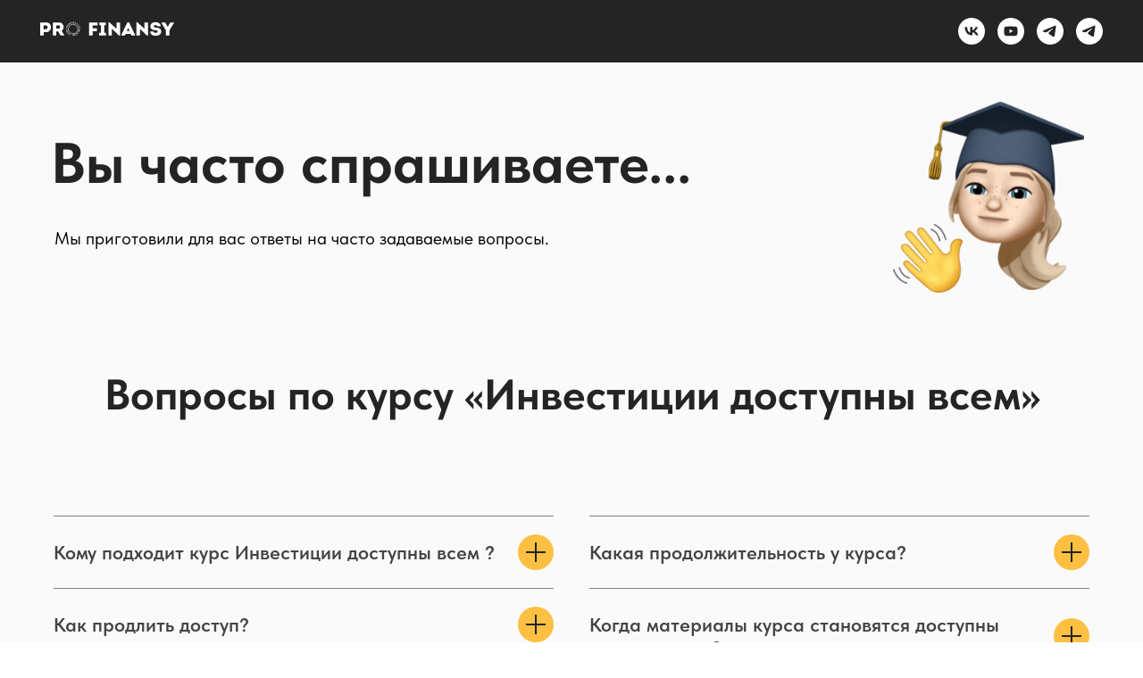

--- FILE ---
content_type: text/html; charset=UTF-8
request_url: https://profinansy.net/help?utm_source=landing&utm_medium=profinansy.net&utm_campaign=presents_automatic_investing
body_size: 28220
content:
<!DOCTYPE html> <html> <head> <meta charset="utf-8" /> <meta http-equiv="Content-Type" content="text/html; charset=utf-8" /> <meta name="viewport" content="width=device-width, initial-scale=1.0" /> <!--metatextblock--> <title>Клиентская поддержка PRO.FINANSY</title> <meta property="og:url" content="https://profinansy.net/help" /> <meta property="og:title" content="Клиентская поддержка PRO.FINANSY" /> <meta property="og:description" content="" /> <meta property="og:type" content="website" /> <meta property="og:image" content="https://static.tildacdn.com/tild3165-3163-4138-a635-653061363739/Logo_profinansy_1.svg" /> <link rel="canonical" href="https://profinansy.net/help"> <!--/metatextblock--> <meta name="format-detection" content="telephone=no" /> <meta http-equiv="x-dns-prefetch-control" content="on"> <link rel="dns-prefetch" href="https://ws.tildacdn.com"> <link rel="dns-prefetch" href="https://static.tildacdn.com"> <link rel="shortcut icon" href="https://static.tildacdn.com/tild6234-3833-4265-a561-393435383463/favicon_9.ico" type="image/x-icon" /> <link rel="apple-touch-icon" href="https://static.tildacdn.com/tild6332-3130-4136-b832-303132366630/Frame_121_1.png"> <link rel="apple-touch-icon" sizes="76x76" href="https://static.tildacdn.com/tild6332-3130-4136-b832-303132366630/Frame_121_1.png"> <link rel="apple-touch-icon" sizes="152x152" href="https://static.tildacdn.com/tild6332-3130-4136-b832-303132366630/Frame_121_1.png"> <link rel="apple-touch-startup-image" href="https://static.tildacdn.com/tild6332-3130-4136-b832-303132366630/Frame_121_1.png"> <meta name="msapplication-TileColor" content="#fec043"> <meta name="msapplication-TileImage" content="https://static.tildacdn.com/tild3432-3361-4134-b264-663539653333/Frame_121_1.png"> <!-- Assets --> <script src="https://neo.tildacdn.com/js/tilda-fallback-1.0.min.js" async charset="utf-8"></script> <link rel="stylesheet" href="https://static.tildacdn.com/css/tilda-grid-3.0.min.css" type="text/css" media="all" onerror="this.loaderr='y';"/> <link rel="stylesheet" href="https://static.tildacdn.com/ws/project1786203/tilda-blocks-page23992737.min.css?t=1764573560" type="text/css" media="all" onerror="this.loaderr='y';" /> <link rel="preconnect" href="https://fonts.gstatic.com"> <link href="https://fonts.googleapis.com/css2?family=Unbounded:wght@300;400;500;600;700&subset=latin,cyrillic" rel="stylesheet"> <link rel="stylesheet" href="https://static.tildacdn.com/css/tilda-animation-2.0.min.css" type="text/css" media="all" onerror="this.loaderr='y';" /> <link rel="stylesheet" type="text/css" href="https://ws.tildacdn.com/project1786203/custom.css?t=1764573560"> <link rel="stylesheet" href="https://static.tildacdn.com/css/fonts-tildasans.css" type="text/css" media="all" onerror="this.loaderr='y';" /> <script nomodule src="https://static.tildacdn.com/js/tilda-polyfill-1.0.min.js" charset="utf-8"></script> <script type="text/javascript">function t_onReady(func) {if(document.readyState!='loading') {func();} else {document.addEventListener('DOMContentLoaded',func);}}
function t_onFuncLoad(funcName,okFunc,time) {if(typeof window[funcName]==='function') {okFunc();} else {setTimeout(function() {t_onFuncLoad(funcName,okFunc,time);},(time||100));}}function t_throttle(fn,threshhold,scope) {return function() {fn.apply(scope||this,arguments);};}function t396_initialScale(t){var e=document.getElementById("rec"+t);if(e){var i=e.querySelector(".t396__artboard");if(i){window.tn_scale_initial_window_width||(window.tn_scale_initial_window_width=document.documentElement.clientWidth);var a=window.tn_scale_initial_window_width,r=[],n,l=i.getAttribute("data-artboard-screens");if(l){l=l.split(",");for(var o=0;o<l.length;o++)r[o]=parseInt(l[o],10)}else r=[320,480,640,960,1200];for(var o=0;o<r.length;o++){var d=r[o];a>=d&&(n=d)}var _="edit"===window.allrecords.getAttribute("data-tilda-mode"),c="center"===t396_getFieldValue(i,"valign",n,r),s="grid"===t396_getFieldValue(i,"upscale",n,r),w=t396_getFieldValue(i,"height_vh",n,r),g=t396_getFieldValue(i,"height",n,r),u=!!window.opr&&!!window.opr.addons||!!window.opera||-1!==navigator.userAgent.indexOf(" OPR/");if(!_&&c&&!s&&!w&&g&&!u){var h=parseFloat((a/n).toFixed(3)),f=[i,i.querySelector(".t396__carrier"),i.querySelector(".t396__filter")],v=Math.floor(parseInt(g,10)*h)+"px",p;i.style.setProperty("--initial-scale-height",v);for(var o=0;o<f.length;o++)f[o].style.setProperty("height","var(--initial-scale-height)");t396_scaleInitial__getElementsToScale(i).forEach((function(t){t.style.zoom=h}))}}}}function t396_scaleInitial__getElementsToScale(t){return t?Array.prototype.slice.call(t.children).filter((function(t){return t&&(t.classList.contains("t396__elem")||t.classList.contains("t396__group"))})):[]}function t396_getFieldValue(t,e,i,a){var r,n=a[a.length-1];if(!(r=i===n?t.getAttribute("data-artboard-"+e):t.getAttribute("data-artboard-"+e+"-res-"+i)))for(var l=0;l<a.length;l++){var o=a[l];if(!(o<=i)&&(r=o===n?t.getAttribute("data-artboard-"+e):t.getAttribute("data-artboard-"+e+"-res-"+o)))break}return r}window.TN_SCALE_INITIAL_VER="1.0",window.tn_scale_initial_window_width=null;</script> <script src="https://static.tildacdn.com/js/jquery-1.10.2.min.js" charset="utf-8" onerror="this.loaderr='y';"></script> <script src="https://static.tildacdn.com/js/tilda-scripts-3.0.min.js" charset="utf-8" defer onerror="this.loaderr='y';"></script> <script src="https://static.tildacdn.com/ws/project1786203/tilda-blocks-page23992737.min.js?t=1764573560" charset="utf-8" async onerror="this.loaderr='y';"></script> <script src="https://static.tildacdn.com/js/tilda-lazyload-1.0.min.js" charset="utf-8" async onerror="this.loaderr='y';"></script> <script src="https://static.tildacdn.com/js/tilda-animation-2.0.min.js" charset="utf-8" async onerror="this.loaderr='y';"></script> <script src="https://static.tildacdn.com/js/tilda-menu-1.0.min.js" charset="utf-8" async onerror="this.loaderr='y';"></script> <script src="https://static.tildacdn.com/js/tilda-zero-1.1.min.js" charset="utf-8" async onerror="this.loaderr='y';"></script> <script src="https://static.tildacdn.com/js/tilda-zero-scale-1.0.min.js" charset="utf-8" async onerror="this.loaderr='y';"></script> <script src="https://static.tildacdn.com/js/tilda-skiplink-1.0.min.js" charset="utf-8" async onerror="this.loaderr='y';"></script> <script src="https://static.tildacdn.com/js/tilda-events-1.0.min.js" charset="utf-8" async onerror="this.loaderr='y';"></script> <!-- nominify begin --><meta name="facebook-domain-verification" content="r1vogxk0smgakuad50yfyudyjpewfc" /> <meta name="mailru-verification" content="85a1a8b18d241ed0" /><!-- nominify end --><script type="text/javascript">window.dataLayer=window.dataLayer||[];</script> <!-- Global Site Tag (gtag.js) - Google Analytics --> <script type="text/javascript" data-tilda-cookie-type="analytics">window.mainTracker='gtag';window.gtagTrackerID='G-VJGRRVVJNC';function gtag(){dataLayer.push(arguments);}
setTimeout(function(){(function(w,d,s,i){var f=d.getElementsByTagName(s)[0],j=d.createElement(s);j.async=true;j.src='https://www.googletagmanager.com/gtag/js?id='+i;f.parentNode.insertBefore(j,f);gtag('js',new Date());gtag('config',i,{});})(window,document,'script',window.gtagTrackerID);},2000);</script> <!-- VK Pixel Code --> <script type="text/javascript" data-tilda-cookie-type="advertising">setTimeout(function(){!function(){var t=document.createElement("script");t.type="text/javascript",t.async=!0,t.src="https://vk.com/js/api/openapi.js?161",t.onload=function(){VK.Retargeting.Init("VK-RTRG-1358737-bpwlz"),VK.Retargeting.Hit()},document.head.appendChild(t)}();},2000);</script> <!-- End VK Pixel Code --> <script type="text/javascript">(function() {if((/bot|google|yandex|baidu|bing|msn|duckduckbot|teoma|slurp|crawler|spider|robot|crawling|facebook/i.test(navigator.userAgent))===false&&typeof(sessionStorage)!='undefined'&&sessionStorage.getItem('visited')!=='y'&&document.visibilityState){var style=document.createElement('style');style.type='text/css';style.innerHTML='@media screen and (min-width: 980px) {.t-records {opacity: 0;}.t-records_animated {-webkit-transition: opacity ease-in-out .2s;-moz-transition: opacity ease-in-out .2s;-o-transition: opacity ease-in-out .2s;transition: opacity ease-in-out .2s;}.t-records.t-records_visible {opacity: 1;}}';document.getElementsByTagName('head')[0].appendChild(style);function t_setvisRecs(){var alr=document.querySelectorAll('.t-records');Array.prototype.forEach.call(alr,function(el) {el.classList.add("t-records_animated");});setTimeout(function() {Array.prototype.forEach.call(alr,function(el) {el.classList.add("t-records_visible");});sessionStorage.setItem("visited","y");},400);}
document.addEventListener('DOMContentLoaded',t_setvisRecs);}})();</script></head> <body class="t-body" style="margin:0;"> <!--allrecords--> <div id="allrecords" class="t-records" data-hook="blocks-collection-content-node" data-tilda-project-id="1786203" data-tilda-page-id="23992737" data-tilda-page-alias="help" data-tilda-formskey="91f28d78b30f6d97ac982b4168fc39cb" data-tilda-stat-scroll="yes" data-tilda-lazy="yes" data-tilda-root-zone="com" data-tilda-project-headcode="yes" data-tilda-ts="y" data-tilda-project-country="RU"> <div id="rec428813354" class="r t-rec" style="background-color:#242424; " data-animationappear="off" data-record-type="257" data-bg-color="#242424"> <!-- T228 --> <div id="nav428813354marker"></div> <div class="tmenu-mobile"> <div class="tmenu-mobile__container"> <div class="tmenu-mobile__text t-name t-name_md" field="menu_mob_title">&nbsp;</div> <button type="button"
class="t-menuburger t-menuburger_first "
aria-label="Навигационное меню"
aria-expanded="false"> <span style="background-color:#ffffff;"></span> <span style="background-color:#ffffff;"></span> <span style="background-color:#ffffff;"></span> <span style="background-color:#ffffff;"></span> </button> <script>function t_menuburger_init(recid) {var rec=document.querySelector('#rec' + recid);if(!rec) return;var burger=rec.querySelector('.t-menuburger');if(!burger) return;var isSecondStyle=burger.classList.contains('t-menuburger_second');if(isSecondStyle&&!window.isMobile&&!('ontouchend' in document)) {burger.addEventListener('mouseenter',function() {if(burger.classList.contains('t-menuburger-opened')) return;burger.classList.remove('t-menuburger-unhovered');burger.classList.add('t-menuburger-hovered');});burger.addEventListener('mouseleave',function() {if(burger.classList.contains('t-menuburger-opened')) return;burger.classList.remove('t-menuburger-hovered');burger.classList.add('t-menuburger-unhovered');setTimeout(function() {burger.classList.remove('t-menuburger-unhovered');},300);});}
burger.addEventListener('click',function() {if(!burger.closest('.tmenu-mobile')&&!burger.closest('.t450__burger_container')&&!burger.closest('.t466__container')&&!burger.closest('.t204__burger')&&!burger.closest('.t199__js__menu-toggler')) {burger.classList.toggle('t-menuburger-opened');burger.classList.remove('t-menuburger-unhovered');}});var menu=rec.querySelector('[data-menu="yes"]');if(!menu) return;var menuLinks=menu.querySelectorAll('.t-menu__link-item');var submenuClassList=['t978__menu-link_hook','t978__tm-link','t966__tm-link','t794__tm-link','t-menusub__target-link'];Array.prototype.forEach.call(menuLinks,function(link) {link.addEventListener('click',function() {var isSubmenuHook=submenuClassList.some(function(submenuClass) {return link.classList.contains(submenuClass);});if(isSubmenuHook) return;burger.classList.remove('t-menuburger-opened');});});menu.addEventListener('clickedAnchorInTooltipMenu',function() {burger.classList.remove('t-menuburger-opened');});}
t_onReady(function() {t_onFuncLoad('t_menuburger_init',function(){t_menuburger_init('428813354');});});</script> <style>.t-menuburger{position:relative;flex-shrink:0;width:28px;height:20px;padding:0;border:none;background-color:transparent;outline:none;-webkit-transform:rotate(0deg);transform:rotate(0deg);transition:transform .5s ease-in-out;cursor:pointer;z-index:999;}.t-menuburger span{display:block;position:absolute;width:100%;opacity:1;left:0;-webkit-transform:rotate(0deg);transform:rotate(0deg);transition:.25s ease-in-out;height:3px;background-color:#000;}.t-menuburger span:nth-child(1){top:0px;}.t-menuburger span:nth-child(2),.t-menuburger span:nth-child(3){top:8px;}.t-menuburger span:nth-child(4){top:16px;}.t-menuburger__big{width:42px;height:32px;}.t-menuburger__big span{height:5px;}.t-menuburger__big span:nth-child(2),.t-menuburger__big span:nth-child(3){top:13px;}.t-menuburger__big span:nth-child(4){top:26px;}.t-menuburger__small{width:22px;height:14px;}.t-menuburger__small span{height:2px;}.t-menuburger__small span:nth-child(2),.t-menuburger__small span:nth-child(3){top:6px;}.t-menuburger__small span:nth-child(4){top:12px;}.t-menuburger-opened span:nth-child(1){top:8px;width:0%;left:50%;}.t-menuburger-opened span:nth-child(2){-webkit-transform:rotate(45deg);transform:rotate(45deg);}.t-menuburger-opened span:nth-child(3){-webkit-transform:rotate(-45deg);transform:rotate(-45deg);}.t-menuburger-opened span:nth-child(4){top:8px;width:0%;left:50%;}.t-menuburger-opened.t-menuburger__big span:nth-child(1){top:6px;}.t-menuburger-opened.t-menuburger__big span:nth-child(4){top:18px;}.t-menuburger-opened.t-menuburger__small span:nth-child(1),.t-menuburger-opened.t-menuburger__small span:nth-child(4){top:6px;}@media (hover),(min-width:0\0){.t-menuburger_first:hover span:nth-child(1){transform:translateY(1px);}.t-menuburger_first:hover span:nth-child(4){transform:translateY(-1px);}.t-menuburger_first.t-menuburger__big:hover span:nth-child(1){transform:translateY(3px);}.t-menuburger_first.t-menuburger__big:hover span:nth-child(4){transform:translateY(-3px);}}.t-menuburger_second span:nth-child(2),.t-menuburger_second span:nth-child(3){width:80%;left:20%;right:0;}@media (hover),(min-width:0\0){.t-menuburger_second.t-menuburger-hovered span:nth-child(2),.t-menuburger_second.t-menuburger-hovered span:nth-child(3){animation:t-menuburger-anim 0.3s ease-out normal forwards;}.t-menuburger_second.t-menuburger-unhovered span:nth-child(2),.t-menuburger_second.t-menuburger-unhovered span:nth-child(3){animation:t-menuburger-anim2 0.3s ease-out normal forwards;}}.t-menuburger_second.t-menuburger-opened span:nth-child(2),.t-menuburger_second.t-menuburger-opened span:nth-child(3){left:0;right:0;width:100%!important;}.t-menuburger_third span:nth-child(4){width:70%;left:unset;right:0;}@media (hover),(min-width:0\0){.t-menuburger_third:not(.t-menuburger-opened):hover span:nth-child(4){width:100%;}}.t-menuburger_third.t-menuburger-opened span:nth-child(4){width:0!important;right:50%;}.t-menuburger_fourth{height:12px;}.t-menuburger_fourth.t-menuburger__small{height:8px;}.t-menuburger_fourth.t-menuburger__big{height:18px;}.t-menuburger_fourth span:nth-child(2),.t-menuburger_fourth span:nth-child(3){top:4px;opacity:0;}.t-menuburger_fourth span:nth-child(4){top:8px;}.t-menuburger_fourth.t-menuburger__small span:nth-child(2),.t-menuburger_fourth.t-menuburger__small span:nth-child(3){top:3px;}.t-menuburger_fourth.t-menuburger__small span:nth-child(4){top:6px;}.t-menuburger_fourth.t-menuburger__small span:nth-child(2),.t-menuburger_fourth.t-menuburger__small span:nth-child(3){top:3px;}.t-menuburger_fourth.t-menuburger__small span:nth-child(4){top:6px;}.t-menuburger_fourth.t-menuburger__big span:nth-child(2),.t-menuburger_fourth.t-menuburger__big span:nth-child(3){top:6px;}.t-menuburger_fourth.t-menuburger__big span:nth-child(4){top:12px;}@media (hover),(min-width:0\0){.t-menuburger_fourth:not(.t-menuburger-opened):hover span:nth-child(1){transform:translateY(1px);}.t-menuburger_fourth:not(.t-menuburger-opened):hover span:nth-child(4){transform:translateY(-1px);}.t-menuburger_fourth.t-menuburger__big:not(.t-menuburger-opened):hover span:nth-child(1){transform:translateY(3px);}.t-menuburger_fourth.t-menuburger__big:not(.t-menuburger-opened):hover span:nth-child(4){transform:translateY(-3px);}}.t-menuburger_fourth.t-menuburger-opened span:nth-child(1),.t-menuburger_fourth.t-menuburger-opened span:nth-child(4){top:4px;}.t-menuburger_fourth.t-menuburger-opened span:nth-child(2),.t-menuburger_fourth.t-menuburger-opened span:nth-child(3){opacity:1;}@keyframes t-menuburger-anim{0%{width:80%;left:20%;right:0;}50%{width:100%;left:0;right:0;}100%{width:80%;left:0;right:20%;}}@keyframes t-menuburger-anim2{0%{width:80%;left:0;}50%{width:100%;right:0;left:0;}100%{width:80%;left:20%;right:0;}}</style> </div> </div> <style>.tmenu-mobile{background-color:#111;display:none;width:100%;top:0;z-index:990;}.tmenu-mobile_positionfixed{position:fixed;}.tmenu-mobile__text{color:#fff;}.tmenu-mobile__container{min-height:64px;padding:20px;position:relative;box-sizing:border-box;display:-webkit-flex;display:-ms-flexbox;display:flex;-webkit-align-items:center;-ms-flex-align:center;align-items:center;-webkit-justify-content:space-between;-ms-flex-pack:justify;justify-content:space-between;}.tmenu-mobile__list{display:block;}.tmenu-mobile__burgerlogo{display:inline-block;font-size:24px;font-weight:400;white-space:nowrap;vertical-align:middle;}.tmenu-mobile__imglogo{height:auto;display:block;max-width:300px!important;box-sizing:border-box;padding:0;margin:0 auto;}@media screen and (max-width:980px){.tmenu-mobile__menucontent_hidden{display:none;height:100%;}.tmenu-mobile{display:block;}}@media screen and (max-width:980px){#rec428813354 .tmenu-mobile{background-color:#242424;}#rec428813354 .t-menuburger{-webkit-order:1;-ms-flex-order:1;order:1;}}</style> <style> #rec428813354 .tmenu-mobile__burgerlogo a{color:#ffffff;}</style> <style> #rec428813354 .tmenu-mobile__burgerlogo__title{color:#ffffff;}</style> <div id="nav428813354" class="t228 t228__positionstatic tmenu-mobile__menucontent_hidden" style="background-color: rgba(36,36,36,1); height:70px; " data-bgcolor-hex="#242424" data-bgcolor-rgba="rgba(36,36,36,1)" data-navmarker="nav428813354marker" data-appearoffset="" data-bgopacity-two="" data-menushadow="" data-menushadow-css="" data-bgopacity="1" data-menu-items-align="center" data-menu="yes"> <div class="t228__maincontainer " style="height:70px;"> <div class="t228__padding40px"></div> <div class="t228__leftside"> <div class="t228__leftcontainer"> <img class="t228__imglogo t228__imglogomobile"
src="https://static.tildacdn.com/tild3165-3163-4138-a635-653061363739/Logo_profinansy_1.svg"
imgfield="img"
style="max-width: 160px; width: 160px; min-width: 160px; height: auto; display: block;"
alt=""> </div> </div> <div class="t228__centerside "> </div> <div class="t228__rightside"> <div class="t228__rightcontainer"> <div class="t-sociallinks"> <ul role="list" class="t-sociallinks__wrapper" aria-label="Соц. сети"> <!-- new soclinks --><li class="t-sociallinks__item t-sociallinks__item_vk"><a href="https://vk.com/pro.finansy/?utm_medium=land" target="_blank" rel="nofollow" aria-label="vk" style="width: 30px; height: 30px;"><svg class="t-sociallinks__svg" role="presentation" width=30px height=30px viewBox="0 0 100 100" fill="none"
xmlns="http://www.w3.org/2000/svg"> <path fill-rule="evenodd" clip-rule="evenodd"
d="M50 100c27.614 0 50-22.386 50-50S77.614 0 50 0 0 22.386 0 50s22.386 50 50 50ZM25 34c.406 19.488 10.15 31.2 27.233 31.2h.968V54.05c6.278.625 11.024 5.216 12.93 11.15H75c-2.436-8.87-8.838-13.773-12.836-15.647C66.162 47.242 71.783 41.62 73.126 34h-8.058c-1.749 6.184-6.932 11.805-11.867 12.336V34h-8.057v21.611C40.147 54.362 33.838 48.304 33.556 34H25Z"
fill="#ffffff" /> </svg></a></li>&nbsp;<li class="t-sociallinks__item t-sociallinks__item_youtube"><a href="https://www.youtube.com/c/%D0%9E%D0%BB%D1%8C%D0%B3%D0%B0%D0%93%D0%BE%D0%B3%D0%B0%D0%BB%D0%B0%D0%B4%D0%B7%D0%B5" target="_blank" rel="nofollow" aria-label="youtube" style="width: 30px; height: 30px;"><svg class="t-sociallinks__svg" role="presentation" width=30px height=30px viewBox="0 0 100 100" fill="none" xmlns="http://www.w3.org/2000/svg"> <path fill-rule="evenodd" clip-rule="evenodd" d="M50 100c27.614 0 50-22.386 50-50S77.614 0 50 0 0 22.386 0 50s22.386 50 50 50Zm17.9-67.374c3.838.346 6 2.695 6.474 6.438.332 2.612.626 6.352.626 10.375 0 7.064-.626 11.148-.626 11.148-.588 3.728-2.39 5.752-6.18 6.18-4.235.48-13.76.7-17.992.7-4.38 0-13.237-.184-17.66-.552-3.8-.317-6.394-2.44-6.916-6.218-.38-2.752-.626-6.022-.626-11.222 0-5.788.209-8.238.7-10.853.699-3.732 2.48-5.54 6.548-5.96C36.516 32.221 40.55 32 49.577 32c4.413 0 13.927.228 18.322.626Zm-23.216 9.761v14.374L58.37 49.5l-13.686-7.114Z" fill="#ffffff"/> </svg></a></li>&nbsp;<li class="t-sociallinks__item t-sociallinks__item_telegram"><a href="https://t.me/profinansy_help_bot" target="_blank" rel="nofollow" aria-label="telegram" style="width: 30px; height: 30px;"><svg class="t-sociallinks__svg" role="presentation" width=30px height=30px viewBox="0 0 100 100" fill="none"
xmlns="http://www.w3.org/2000/svg"> <path fill-rule="evenodd" clip-rule="evenodd"
d="M50 100c27.614 0 50-22.386 50-50S77.614 0 50 0 0 22.386 0 50s22.386 50 50 50Zm21.977-68.056c.386-4.38-4.24-2.576-4.24-2.576-3.415 1.414-6.937 2.85-10.497 4.302-11.04 4.503-22.444 9.155-32.159 13.734-5.268 1.932-2.184 3.864-2.184 3.864l8.351 2.577c3.855 1.16 5.91-.129 5.91-.129l17.988-12.238c6.424-4.38 4.882-.773 3.34.773l-13.49 12.882c-2.056 1.804-1.028 3.35-.129 4.123 2.55 2.249 8.82 6.364 11.557 8.16.712.467 1.185.778 1.292.858.642.515 4.111 2.834 6.424 2.319 2.313-.516 2.57-3.479 2.57-3.479l3.083-20.226c.462-3.511.993-6.886 1.417-9.582.4-2.546.705-4.485.767-5.362Z"
fill="#ffffff" /> </svg></a></li>&nbsp;<li class="t-sociallinks__item t-sociallinks__item_telegram"><a href="https://t.me/manager_profinansy_bot" target="_blank" rel="nofollow" aria-label="telegram" style="width: 30px; height: 30px;"><svg class="t-sociallinks__svg" role="presentation" width=30px height=30px viewBox="0 0 100 100" fill="none"
xmlns="http://www.w3.org/2000/svg"> <path fill-rule="evenodd" clip-rule="evenodd"
d="M50 100c27.614 0 50-22.386 50-50S77.614 0 50 0 0 22.386 0 50s22.386 50 50 50Zm21.977-68.056c.386-4.38-4.24-2.576-4.24-2.576-3.415 1.414-6.937 2.85-10.497 4.302-11.04 4.503-22.444 9.155-32.159 13.734-5.268 1.932-2.184 3.864-2.184 3.864l8.351 2.577c3.855 1.16 5.91-.129 5.91-.129l17.988-12.238c6.424-4.38 4.882-.773 3.34.773l-13.49 12.882c-2.056 1.804-1.028 3.35-.129 4.123 2.55 2.249 8.82 6.364 11.557 8.16.712.467 1.185.778 1.292.858.642.515 4.111 2.834 6.424 2.319 2.313-.516 2.57-3.479 2.57-3.479l3.083-20.226c.462-3.511.993-6.886 1.417-9.582.4-2.546.705-4.485.767-5.362Z"
fill="#ffffff" /> </svg></a></li><!-- /new soclinks --> </ul> </div> </div> </div> <div class="t228__padding40px"> </div> </div> </div> <style>@media screen and (max-width:980px){#rec428813354 .t228__leftcontainer{padding:20px;}#rec428813354 .t228__imglogo{padding:20px 0;}#rec428813354 .t228{position:static;}}</style> <script>window.addEventListener('load',function() {t_onFuncLoad('t228_setWidth',function() {t228_setWidth('428813354');});});window.addEventListener('resize',t_throttle(function() {t_onFuncLoad('t228_setWidth',function() {t228_setWidth('428813354');});t_onFuncLoad('t_menu__setBGcolor',function() {t_menu__setBGcolor('428813354','.t228');});}));t_onReady(function() {t_onFuncLoad('t_menu__highlightActiveLinks',function() {t_menu__highlightActiveLinks('.t228__list_item a');});t_onFuncLoad('t228__init',function() {t228__init('428813354');});t_onFuncLoad('t_menu__setBGcolor',function() {t_menu__setBGcolor('428813354','.t228');});t_onFuncLoad('t_menu__interactFromKeyboard',function() {t_menu__interactFromKeyboard('428813354');});t_onFuncLoad('t228_setWidth',function() {t228_setWidth('428813354');});t_onFuncLoad('t_menu__createMobileMenu',function() {t_menu__createMobileMenu('428813354','.t228');});});</script> <style>#rec428813354 .t-menu__link-item{}@supports (overflow:-webkit-marquee) and (justify-content:inherit){#rec428813354 .t-menu__link-item,#rec428813354 .t-menu__link-item.t-active{opacity:1 !important;}}</style> <style> #rec428813354 .t228__leftcontainer a{color:#ffffff;}#rec428813354 a.t-menu__link-item{color:#ffffff;font-weight:600;}#rec428813354 .t228__right_langs_lang a{color:#ffffff;font-weight:600;}</style> <style> #rec428813354 .t228__logo{color:#ffffff;}</style> </div> <div id="rec387698614" class="r t-rec" style="background-color:#fafafa; " data-record-type="396" data-bg-color="#fafafa"> <!-- T396 --> <style>#rec387698614 .t396__artboard {height:288px;background-color:#fafafa;}#rec387698614 .t396__filter {height:288px;}#rec387698614 .t396__carrier{height:288px;background-position:center center;background-attachment:scroll;background-size:cover;background-repeat:no-repeat;}@media screen and (max-width:1199px) {#rec387698614 .t396__artboard,#rec387698614 .t396__filter,#rec387698614 .t396__carrier {height:272px;}#rec387698614 .t396__filter {}#rec387698614 .t396__carrier {background-attachment:scroll;}}@media screen and (max-width:959px) {#rec387698614 .t396__artboard,#rec387698614 .t396__filter,#rec387698614 .t396__carrier {height:377px;}#rec387698614 .t396__filter {}#rec387698614 .t396__carrier {background-attachment:scroll;}}@media screen and (max-width:639px) {#rec387698614 .t396__artboard,#rec387698614 .t396__filter,#rec387698614 .t396__carrier {height:270px;}#rec387698614 .t396__filter {}#rec387698614 .t396__carrier {background-attachment:scroll;}}@media screen and (max-width:479px) {#rec387698614 .t396__artboard,#rec387698614 .t396__filter,#rec387698614 .t396__carrier {height:320px;}#rec387698614 .t396__filter {}#rec387698614 .t396__carrier {background-attachment:scroll;}}#rec387698614 .tn-elem[data-elem-id="1470209944682"]{color:#242424;z-index:2;top:76px;left:calc(50% - 480px + -103px);width:960px;height:auto;}#rec387698614 .tn-elem[data-elem-id="1470209944682"] .tn-atom{color:#242424;font-size:64px;font-family:'TildaSans',Arial,sans-serif;line-height:1.15;font-weight:700;background-position:center center;border-color:transparent ;border-style:solid ;transition:background-color var(--t396-speedhover,0s) ease-in-out,color var(--t396-speedhover,0s) ease-in-out,border-color var(--t396-speedhover,0s) ease-in-out,box-shadow var(--t396-shadowshoverspeed,0.2s) ease-in-out;}@media screen and (max-width:1199px) {#rec387698614 .tn-elem[data-elem-id="1470209944682"] {top:72px;left:calc(50% - 480px + -80px);width:780px;height:auto;}#rec387698614 .tn-elem[data-elem-id="1470209944682"] .tn-atom{font-size:60px;line-height:1.17;background-size:cover;}}@media screen and (max-width:959px) {#rec387698614 .tn-elem[data-elem-id="1470209944682"] {top:71px;left:calc(50% - 480px + 24px);width:677px;height:auto;}#rec387698614 .tn-elem[data-elem-id="1470209944682"] .tn-atom{font-size:56px;background-size:cover;}}@media screen and (max-width:639px) {#rec387698614 .tn-elem[data-elem-id="1470209944682"] {top:25px;left:calc(50% - 480px + 0px);width:460px;height:auto;}#rec387698614 .tn-elem[data-elem-id="1470209944682"] .tn-atom{font-size:48px;background-size:cover;}}@media screen and (max-width:479px) {#rec387698614 .tn-elem[data-elem-id="1470209944682"] {top:45px;left:calc(50% - 480px + 20px);width:359px;height:auto;}#rec387698614 .tn-elem[data-elem-id="1470209944682"] .tn-atom{font-size:48px;line-height:1;background-size:cover;}}#rec387698614 .tn-elem[data-elem-id="1470210011265"]{color:#000000;z-index:3;top:182px;left:calc(50% - 480px + -99px);width:960px;height:auto;}#rec387698614 .tn-elem[data-elem-id="1470210011265"] .tn-atom{color:#000000;font-size:20px;font-family:'TildaSans',Arial,sans-serif;line-height:1.5;font-weight:400;background-position:center center;border-color:transparent ;border-style:solid ;transition:background-color var(--t396-speedhover,0s) ease-in-out,color var(--t396-speedhover,0s) ease-in-out,border-color var(--t396-speedhover,0s) ease-in-out,box-shadow var(--t396-shadowshoverspeed,0.2s) ease-in-out;}@media screen and (max-width:1199px) {#rec387698614 .tn-elem[data-elem-id="1470210011265"] {top:167px;left:calc(50% - 480px + -80px);width:780px;height:auto;}#rec387698614 .tn-elem[data-elem-id="1470210011265"] .tn-atom{font-size:22px;background-size:cover;}}@media screen and (max-width:959px) {#rec387698614 .tn-elem[data-elem-id="1470210011265"] {top:155px;left:calc(50% - 480px + -108px);width:404px;height:auto;}#rec387698614 .tn-elem[data-elem-id="1470210011265"] .tn-atom{line-height:1.5;background-size:cover;}}@media screen and (max-width:639px) {#rec387698614 .tn-elem[data-elem-id="1470210011265"] {top:154px;left:calc(50% - 480px + -85px);width:291px;height:auto;}#rec387698614 .tn-elem[data-elem-id="1470210011265"] .tn-atom{font-size:20px;line-height:1.4;background-size:cover;}}@media screen and (max-width:479px) {#rec387698614 .tn-elem[data-elem-id="1470210011265"] {top:177px;left:calc(50% - 480px + 20px);width:209px;height:auto;}}#rec387698614 .tn-elem[data-elem-id="1648475575761"]{z-index:5;top:181px;left:calc(50% - 600px + 960px);width:78px;height:auto;}#rec387698614 .tn-elem[data-elem-id="1648475575761"] .tn-atom{background-position:center center;border-color:transparent ;border-style:solid ;transition:background-color var(--t396-speedhover,0s) ease-in-out,color var(--t396-speedhover,0s) ease-in-out,border-color var(--t396-speedhover,0s) ease-in-out,box-shadow var(--t396-shadowshoverspeed,0.2s) ease-in-out;}#rec387698614 .tn-elem[data-elem-id="1648475575761"] .tn-atom__img {}@media screen and (max-width:1199px) {#rec387698614 .tn-elem[data-elem-id="1648475575761"] {top:175px;left:calc(50% - 480px + 730px);height:auto;}}@media screen and (max-width:959px) {#rec387698614 .tn-elem[data-elem-id="1648475575761"] {top:270px;left:calc(50% - 320px + 460px);width:49px;height:auto;}}@media screen and (max-width:639px) {#rec387698614 .tn-elem[data-elem-id="1648475575761"] {top:215px;left:calc(50% - 240px + 353px);width:36px;height:auto;}}@media screen and (max-width:479px) {#rec387698614 .tn-elem[data-elem-id="1648475575761"] {top:261px;left:calc(50% - 160px + -102px);width:40px;height:auto;}}#rec387698614 .tn-elem[data-elem-id="1648475575766"]{z-index:6;top:44px;left:calc(50% - 600px + 1000px);width:174px;height:auto;}#rec387698614 .tn-elem[data-elem-id="1648475575766"] .tn-atom{background-position:center center;border-color:transparent ;border-style:solid ;transition:background-color var(--t396-speedhover,0s) ease-in-out,color var(--t396-speedhover,0s) ease-in-out,border-color var(--t396-speedhover,0s) ease-in-out,box-shadow var(--t396-shadowshoverspeed,0.2s) ease-in-out;}#rec387698614 .tn-elem[data-elem-id="1648475575766"] .tn-atom__img {}@media screen and (max-width:1199px) {#rec387698614 .tn-elem[data-elem-id="1648475575766"] {top:25px;left:calc(50% - 480px + 770px);height:auto;}}@media screen and (max-width:959px) {#rec387698614 .tn-elem[data-elem-id="1648475575766"] {top:150px;left:calc(50% - 320px + 480px);width:139px;height:auto;}}@media screen and (max-width:639px) {#rec387698614 .tn-elem[data-elem-id="1648475575766"] {top:120px;left:calc(50% - 240px + 360px);width:102px;height:auto;}}@media screen and (max-width:479px) {#rec387698614 .tn-elem[data-elem-id="1648475575766"] {top:167px;left:calc(50% - 160px + -24px);width:101px;height:auto;}}</style> <div class='t396'> <div class="t396__artboard" data-artboard-recid="387698614" data-artboard-screens="320,480,640,960,1200" data-artboard-height="288" data-artboard-valign="center" data-artboard-upscale="grid" data-artboard-height-res-320="320" data-artboard-height-res-480="270" data-artboard-height-res-640="377" data-artboard-height-res-960="272"> <div class="t396__carrier" data-artboard-recid="387698614"></div> <div class="t396__filter" data-artboard-recid="387698614"></div> <div class='t396__elem tn-elem tn-elem__3876986141470209944682' data-elem-id='1470209944682' data-elem-type='text' data-field-top-value="76" data-field-left-value="-103" data-field-width-value="960" data-field-axisy-value="top" data-field-axisx-value="center" data-field-container-value="grid" data-field-topunits-value="px" data-field-leftunits-value="px" data-field-heightunits-value="" data-field-widthunits-value="px" data-field-fontsize-value="64" data-field-top-res-320-value="45" data-field-left-res-320-value="20" data-field-width-res-320-value="359" data-field-axisx-res-320-value="left" data-field-container-res-320-value="window" data-field-fontsize-res-320-value="48" data-field-top-res-480-value="25" data-field-left-res-480-value="0" data-field-width-res-480-value="460" data-field-fontsize-res-480-value="48" data-field-top-res-640-value="71" data-field-left-res-640-value="24" data-field-width-res-640-value="677" data-field-fontsize-res-640-value="56" data-field-top-res-960-value="72" data-field-left-res-960-value="-80" data-field-width-res-960-value="780" data-field-fontsize-res-960-value="60"> <div class='tn-atom'field='tn_text_1470209944682'>Вы часто спрашиваете...</div> </div> <div class='t396__elem tn-elem tn-elem__3876986141470210011265' data-elem-id='1470210011265' data-elem-type='text' data-field-top-value="182" data-field-left-value="-99" data-field-width-value="960" data-field-axisy-value="top" data-field-axisx-value="center" data-field-container-value="grid" data-field-topunits-value="px" data-field-leftunits-value="px" data-field-heightunits-value="" data-field-widthunits-value="px" data-field-fontsize-value="20" data-field-top-res-320-value="177" data-field-left-res-320-value="20" data-field-width-res-320-value="209" data-field-axisx-res-320-value="left" data-field-container-res-320-value="window" data-field-top-res-480-value="154" data-field-left-res-480-value="-85" data-field-width-res-480-value="291" data-field-fontsize-res-480-value="20" data-field-top-res-640-value="155" data-field-left-res-640-value="-108" data-field-width-res-640-value="404" data-field-top-res-960-value="167" data-field-left-res-960-value="-80" data-field-width-res-960-value="780" data-field-fontsize-res-960-value="22"> <div class='tn-atom'field='tn_text_1470210011265'>Мы приготовили для вас ответы на часто задаваемые вопросы.</div> </div> <div class='t396__elem tn-elem tn-elem__3876986141648475575761 t-animate' data-elem-id='1648475575761' data-elem-type='image' data-field-top-value="181" data-field-left-value="960" data-field-width-value="78" data-field-axisy-value="top" data-field-axisx-value="left" data-field-container-value="grid" data-field-topunits-value="px" data-field-leftunits-value="px" data-field-heightunits-value="" data-field-widthunits-value="px" data-animate-style="fadeindown" data-animate-duration="1" data-animate-distance="100" data-field-filewidth-value="641" data-field-fileheight-value="634" data-field-top-res-320-value="261" data-field-left-res-320-value="-102" data-field-width-res-320-value="40" data-field-axisx-res-320-value="right" data-field-container-res-320-value="window" data-field-top-res-480-value="215" data-field-left-res-480-value="353" data-field-width-res-480-value="36" data-field-top-res-640-value="270" data-field-left-res-640-value="460" data-field-width-res-640-value="49" data-field-top-res-960-value="175" data-field-left-res-960-value="730"> <div class='tn-atom'> <img class='tn-atom__img t-img' data-original='https://static.tildacdn.com/tild3363-3962-4130-b061-396432303164/223-2235413_waving-h.png'
src='https://thb.tildacdn.com/tild3363-3962-4130-b061-396432303164/-/resize/20x/223-2235413_waving-h.png'
alt='' imgfield='tn_img_1648475575761'
/> </div> </div> <div class='t396__elem tn-elem tn-elem__3876986141648475575766 t-animate' data-elem-id='1648475575766' data-elem-type='image' data-field-top-value="44" data-field-left-value="1000" data-field-width-value="174" data-field-axisy-value="top" data-field-axisx-value="left" data-field-container-value="grid" data-field-topunits-value="px" data-field-leftunits-value="px" data-field-heightunits-value="" data-field-widthunits-value="px" data-animate-style="fadeinup" data-animate-duration="1" data-animate-distance="100" data-animate-mobile="y" data-field-filewidth-value="80" data-field-fileheight-value="97" data-field-top-res-320-value="167" data-field-left-res-320-value="-24" data-field-width-res-320-value="101" data-field-axisx-res-320-value="right" data-field-container-res-320-value="window" data-field-top-res-480-value="120" data-field-left-res-480-value="360" data-field-width-res-480-value="102" data-field-top-res-640-value="150" data-field-left-res-640-value="480" data-field-width-res-640-value="139" data-field-top-res-960-value="25" data-field-left-res-960-value="770"> <div class='tn-atom'> <img class='tn-atom__img t-img' data-original='https://static.tildacdn.com/tild6236-3032-4433-b064-313466656131/image_60.svg'
src='https://static.tildacdn.com/tild6236-3032-4433-b064-313466656131/image_60.svg'
alt='' imgfield='tn_img_1648475575766'
/> </div> </div> </div> </div> <script>t_onReady(function() {t_onFuncLoad('t396_init',function() {t396_init('387698614');});});</script> <!-- /T396 --> </div> <div id="rec607011954" class="r t-rec" style=" " data-animationappear="off" data-record-type="396"> <!-- T396 --> <style>#rec607011954 .t396__artboard {height:130px;background-color:#fafafa;}#rec607011954 .t396__filter {height:130px;}#rec607011954 .t396__carrier{height:130px;background-position:center center;background-attachment:scroll;background-size:cover;background-repeat:no-repeat;}@media screen and (max-width:1199px) {#rec607011954 .t396__artboard,#rec607011954 .t396__filter,#rec607011954 .t396__carrier {}#rec607011954 .t396__filter {}#rec607011954 .t396__carrier {background-attachment:scroll;}}@media screen and (max-width:959px) {#rec607011954 .t396__artboard,#rec607011954 .t396__filter,#rec607011954 .t396__carrier {height:170px;}#rec607011954 .t396__filter {}#rec607011954 .t396__carrier {background-attachment:scroll;}}@media screen and (max-width:639px) {#rec607011954 .t396__artboard,#rec607011954 .t396__filter,#rec607011954 .t396__carrier {height:160px;}#rec607011954 .t396__filter {}#rec607011954 .t396__carrier {background-attachment:scroll;}}@media screen and (max-width:479px) {#rec607011954 .t396__artboard,#rec607011954 .t396__filter,#rec607011954 .t396__carrier {height:180px;}#rec607011954 .t396__filter {}#rec607011954 .t396__carrier {background-attachment:scroll;}}#rec607011954 .tn-elem[data-elem-id="1687332165703"]{color:#242424;text-align:center;z-index:2;top:56px;left:calc(50% - 600px + 56px);width:1089px;height:auto;}#rec607011954 .tn-elem[data-elem-id="1687332165703"] .tn-atom{color:#242424;font-size:48px;font-family:'TildaSans',Arial,sans-serif;line-height:1.2;font-weight:700;background-position:center center;border-color:transparent ;border-style:solid ;transition:background-color var(--t396-speedhover,0s) ease-in-out,color var(--t396-speedhover,0s) ease-in-out,border-color var(--t396-speedhover,0s) ease-in-out,box-shadow var(--t396-shadowshoverspeed,0.2s) ease-in-out;}@media screen and (max-width:1199px) {#rec607011954 .tn-elem[data-elem-id="1687332165703"] {left:calc(50% - 480px + -64px);height:auto;}#rec607011954 .tn-elem[data-elem-id="1687332165703"] .tn-atom{font-size:42px;background-size:cover;}}@media screen and (max-width:959px) {#rec607011954 .tn-elem[data-elem-id="1687332165703"] {left:calc(50% - 320px + 23px);width:594px;height:auto;}}@media screen and (max-width:639px) {#rec607011954 .tn-elem[data-elem-id="1687332165703"] {left:calc(50% - 240px + -7px);width:494px;height:auto;}#rec607011954 .tn-elem[data-elem-id="1687332165703"] .tn-atom{font-size:36px;background-size:cover;}}@media screen and (max-width:479px) {#rec607011954 .tn-elem[data-elem-id="1687332165703"] {left:calc(50% - 160px + -3px);width:327px;height:auto;}#rec607011954 .tn-elem[data-elem-id="1687332165703"] .tn-atom{font-size:32px;line-height:1.1;background-size:cover;}}</style> <div class='t396'> <div class="t396__artboard" data-artboard-recid="607011954" data-artboard-screens="320,480,640,960,1200" data-artboard-height="130" data-artboard-valign="center" data-artboard-upscale="grid" data-artboard-height-res-320="180" data-artboard-height-res-480="160" data-artboard-height-res-640="170"> <div class="t396__carrier" data-artboard-recid="607011954"></div> <div class="t396__filter" data-artboard-recid="607011954"></div> <div class='t396__elem tn-elem tn-elem__6070119541687332165703' data-elem-id='1687332165703' data-elem-type='text' data-field-top-value="56" data-field-left-value="56" data-field-width-value="1089" data-field-axisy-value="top" data-field-axisx-value="left" data-field-container-value="grid" data-field-topunits-value="px" data-field-leftunits-value="px" data-field-heightunits-value="" data-field-widthunits-value="px" data-field-fontsize-value="48" data-field-left-res-320-value="-3" data-field-width-res-320-value="327" data-field-fontsize-res-320-value="32" data-field-left-res-480-value="-7" data-field-width-res-480-value="494" data-field-fontsize-res-480-value="36" data-field-left-res-640-value="23" data-field-width-res-640-value="594" data-field-left-res-960-value="-64" data-field-fontsize-res-960-value="42"> <div class='tn-atom'field='tn_text_1687332165703'>Вопросы по курсу «Инвестиции доступны всем»</div> </div> </div> </div> <script>t_onReady(function() {t_onFuncLoad('t396_init',function() {t396_init('607011954');});});</script> <!-- /T396 --> </div> <div id="rec515762955" class="r t-rec t-rec_pt_0 t-rec_pb_60" style="padding-top:0px;padding-bottom:60px;background-color:#fafafa; " data-animationappear="off" data-record-type="849" data-bg-color="#fafafa"> <!-- t849--> <div class="t849"> <div class="t-section__container t-container t-container_flex"> <div class="t-col t-col_12 "> <div
class="t-section__title t-title t-title_xs t-align_center t-margin_auto"
field="btitle"> <div style="font-size: 52px;" data-customstyle="yes"></div> </div> </div> </div> <style>.t-section__descr {max-width:560px;}#rec515762955 .t-section__title {margin-bottom:90px;}#rec515762955 .t-section__descr {}@media screen and (max-width:960px) {#rec515762955 .t-section__title {margin-bottom:45px;}}</style> <div class="t-container"> <div class="t-item t-col t-col_6"> <div class="t849__accordion" data-accordion="false"> <div class="t849__wrapper"> <div class="t849__header " style="border-top: 1px solid #808080"> <button type="button"
class="t849__trigger-button "
aria-controls="accordion1_515762955"
aria-expanded="false"> <span class="t849__title t-name t-name_xl" field="li_title__1668755964073">Кому подходит курс Инвестиции доступны всем ?<strong style="color: rgb(217, 163, 48);"> </strong></span> <svg class="t849__icon" role="presentation" focusable="false" viewBox="0 0 40 40" xmlns="http://www.w3.org/2000/svg"> <circle cx="20" cy="20" r="20" stroke-width="0" /> <g class="t849__lines" stroke-width="2px" fill="none"> <path d="M9 20H31" /> <path d="M20 9V31" /> </g> </svg> </button> </div> <div class="t849__content"
id="accordion1_515762955"
hidden > <div class="t849__textwrapper"> <div class="t849__text t-descr t-descr_sm" field="li_descr__1668755964073">Обучение идеально подходит новичкам. На курсе у вас будут:<br />✅&nbsp;уроки онлайн, доступ к записи в личном кабинете;<br />✅&nbsp;печатное методическое пособие (доставка по всему миру);<br />✅&nbsp;чат&nbsp;с финансовым консультантом в течение 2-х недель;<br />✅&nbsp;возможность приобрести премиальную подписку на profinansy.ru срок обучения за 1 рубль.<br /><br /><ul><li>Записаться в анкету предзаписи на ближайший поток можно&nbsp;👉<a href="https://profinansy-academy.ru/investment?utm_source=support" target="_blank" rel="noreferrer noopener"> </a><a href="https://profinansy-academy.ru/investment?utm_source=support" target="_blank" rel="noreferrer noopener" style="color: rgb(217, 163, 48);"><strong><u>здесь</u></strong></a></li><li>Проконсультироваться по курсу можно&nbsp;👉 <a href="https://api.whatsapp.com/send?phone=79199728308&amp;text=%D0%94%D0%BE%D0%B1%D1%80%D1%8B%D0%B9%20%D0%B4%D0%B5%D0%BD%D1%8C!%20%D0%95%D1%81%D1%82%D1%8C%20%D0%B2%D0%BE%D0%BF%D1%80%D0%BE%D1%81%D1%8B%20%D0%BF%D0%BE%20%D0%BF%D0%BE%D0%B2%D0%BE%D0%B4%D1%83%20%D0%BF%D1%80%D0%BE%D0%B4%D1%83%D0%BA%D1%82%D0%BE%D0%B2%20%D0%90%D0%BA%D0%B0%D0%B4%D0%B5%D0%BC%D0%B8%D0%B8%20%20pro.finansy" target="_blank" rel="noreferrer noopener" style="color: rgb(217, 163, 48);"><strong><u>в чате</u></strong></a></li></ul></div> </div> </div> </div> </div> </div> <div class="t-item t-col t-col_6"> <div class="t849__accordion" data-accordion="false"> <div class="t849__wrapper"> <div class="t849__header " style="border-top: 1px solid #808080"> <button type="button"
class="t849__trigger-button "
aria-controls="accordion2_515762955"
aria-expanded="false"> <span class="t849__title t-name t-name_xl" field="li_title__1668756009211">Какая продолжительность у курса?</span> <svg class="t849__icon" role="presentation" focusable="false" viewBox="0 0 40 40" xmlns="http://www.w3.org/2000/svg"> <circle cx="20" cy="20" r="20" stroke-width="0" /> <g class="t849__lines" stroke-width="2px" fill="none"> <path d="M9 20H31" /> <path d="M20 9V31" /> </g> </svg> </button> </div> <div class="t849__content"
id="accordion2_515762955"
hidden > <div class="t849__textwrapper"> <div class="t849__text t-descr t-descr_sm" field="li_descr__1668756009211"><span style="color: rgb(0, 0, 0);">Курс длится две недели. Далее доступ к записям уроков остается у вас еще на две недели. Доступ можно продлить. </span></div> </div> </div> </div> </div> </div> <div class="t849__divider"></div> <div class="t-item t-col t-col_6"> <div class="t849__accordion" data-accordion="false"> <div class="t849__wrapper"> <div class="t849__header " style="border-top: 1px solid #808080"> <button type="button"
class="t849__trigger-button "
aria-controls="accordion3_515762955"
aria-expanded="false"> <span class="t849__title t-name t-name_xl" field="li_title__1668756054124">Как продлить доступ?</span> <svg class="t849__icon" role="presentation" focusable="false" viewBox="0 0 40 40" xmlns="http://www.w3.org/2000/svg"> <circle cx="20" cy="20" r="20" stroke-width="0" /> <g class="t849__lines" stroke-width="2px" fill="none"> <path d="M9 20H31" /> <path d="M20 9V31" /> </g> </svg> </button> </div> <div class="t849__content"
id="accordion3_515762955"
hidden > <div class="t849__textwrapper"> <div class="t849__text t-descr t-descr_sm" field="li_descr__1668756054124">Чтобы продлить доступ, напишите нам&nbsp;👉 <a href="https://t.me/profinansy_help_bot" target="_blank" rel="noreferrer noopener" style="color: rgb(217, 163, 48);"><strong><u>@profinansy_help_bot </u></strong></a></div> </div> </div> </div> </div> </div> <div class="t-item t-col t-col_6"> <div class="t849__accordion" data-accordion="false"> <div class="t849__wrapper"> <div class="t849__header " style="border-top: 1px solid #808080"> <button type="button"
class="t849__trigger-button "
aria-controls="accordion4_515762955"
aria-expanded="false"> <span class="t849__title t-name t-name_xl" field="li_title__1687502539654">Когда материалы курса становятся доступны после оплаты?</span> <svg class="t849__icon" role="presentation" focusable="false" viewBox="0 0 40 40" xmlns="http://www.w3.org/2000/svg"> <circle cx="20" cy="20" r="20" stroke-width="0" /> <g class="t849__lines" stroke-width="2px" fill="none"> <path d="M9 20H31" /> <path d="M20 9V31" /> </g> </svg> </button> </div> <div class="t849__content"
id="accordion4_515762955"
hidden > <div class="t849__textwrapper"> <div class="t849__text t-descr t-descr_sm" field="li_descr__1687502539654"><span style="color: rgb(0, 0, 0);">Материалы курса становятся доступны в день старта курса.</span><a href="https://t.me/profinansy_help_bot" target="_blank" rel="noreferrer noopener" style="color: rgb(217, 163, 48);"><strong><u> </u></strong></a></div> </div> </div> </div> </div> </div> <div class="t849__divider"></div> <div class="t-item t-col t-col_6"> <div class="t849__accordion" data-accordion="false"> <div class="t849__wrapper"> <div class="t849__header " style="border-top: 1px solid #808080"> <button type="button"
class="t849__trigger-button "
aria-controls="accordion5_515762955"
aria-expanded="false"> <span class="t849__title t-name t-name_xl" field="li_title__1668756094863">Где смотреть уроки?</span> <svg class="t849__icon" role="presentation" focusable="false" viewBox="0 0 40 40" xmlns="http://www.w3.org/2000/svg"> <circle cx="20" cy="20" r="20" stroke-width="0" /> <g class="t849__lines" stroke-width="2px" fill="none"> <path d="M9 20H31" /> <path d="M20 9V31" /> </g> </svg> </button> </div> <div class="t849__content"
id="accordion5_515762955"
hidden > <div class="t849__textwrapper"> <div class="t849__text t-descr t-descr_sm" field="li_descr__1668756094863">Уроки открываются в разделе Обучение в вашем личном кабинете 👉 <a href="https://profinansy.ru/" target="_blank" rel="noreferrer noopener" style="color: rgb(217, 163, 48);"><strong><u>profinansy.ru</u></strong></a><br />Логин: ваш e-mail, который вы указали при покупке.<br />Пароль: если не помните, нажмите кнопку «Забыли пароль», на вашу электронную почту придет код, который необходимо будет ввести в поле для кода.<br />Письмо может попасть в папки спам, промоакции, удаленное (корзина). Пожалуйста, проверьте эти папки.</div> </div> </div> </div> </div> </div> <div class="t-item t-col t-col_6"> <div class="t849__accordion" data-accordion="false"> <div class="t849__wrapper"> <div class="t849__header " style="border-top: 1px solid #808080"> <button type="button"
class="t849__trigger-button "
aria-controls="accordion6_515762955"
aria-expanded="false"> <span class="t849__title t-name t-name_xl" field="li_title__1668756182394">Как вступить в канал курса Инвестиции доступны всем?</span> <svg class="t849__icon" role="presentation" focusable="false" viewBox="0 0 40 40" xmlns="http://www.w3.org/2000/svg"> <circle cx="20" cy="20" r="20" stroke-width="0" /> <g class="t849__lines" stroke-width="2px" fill="none"> <path d="M9 20H31" /> <path d="M20 9V31" /> </g> </svg> </button> </div> <div class="t849__content"
id="accordion6_515762955"
hidden > <div class="t849__textwrapper"> <div class="t849__text t-descr t-descr_sm" field="li_descr__1668756182394">1. После оплаты курса, вам на e-mail, указанный при оплате, отправляется письмо со ссылкой на бота в Telegram. <br />&nbsp;2. Вам необходимо перейти в него и начать с ним чат, отправив слово&nbsp;«/start».<br />&nbsp;3. Бот запросит ваши данные и после проверки оплаты пришлет вам ссылку на канал.<br /><br />Канал курса находится только в Telegram.</div> </div> </div> </div> </div> </div> <div class="t849__divider"></div> <div class="t-item t-col t-col_6"> <div class="t849__accordion" data-accordion="false"> <div class="t849__wrapper"> <div class="t849__header " style="border-top: 1px solid #808080"> <button type="button"
class="t849__trigger-button "
aria-controls="accordion7_515762955"
aria-expanded="false"> <span class="t849__title t-name t-name_xl" field="li_title__1687502628489">В чем отличие канала курса в Telegram от группового чата в Whatsapp?</span> <svg class="t849__icon" role="presentation" focusable="false" viewBox="0 0 40 40" xmlns="http://www.w3.org/2000/svg"> <circle cx="20" cy="20" r="20" stroke-width="0" /> <g class="t849__lines" stroke-width="2px" fill="none"> <path d="M9 20H31" /> <path d="M20 9V31" /> </g> </svg> </button> </div> <div class="t849__content"
id="accordion7_515762955"
hidden > <div class="t849__textwrapper"> <div class="t849__text t-descr t-descr_sm" field="li_descr__1687502628489">Канал курса создан для того, чтобы вы не пропускали новости курса, легко и быстро находили все приглашения на вебинары. Канал позволяет вам не терять контакт и отслеживать программу в&nbsp;удобном формате.<br /><br />Чат с финансовым консультантом в Whatsapp создан для консультаций во время обучения. В этом чате вы учитесь вместе с группой, задаете вопросы.</div> </div> </div> </div> </div> </div> <div class="t-item t-col t-col_6"> <div class="t849__accordion" data-accordion="false"> <div class="t849__wrapper"> <div class="t849__header " style="border-top: 1px solid #808080"> <button type="button"
class="t849__trigger-button "
aria-controls="accordion8_515762955"
aria-expanded="false"> <span class="t849__title t-name t-name_xl" field="li_title__1687502601957">Как вступить в чат с финансовым консультантом?</span> <svg class="t849__icon" role="presentation" focusable="false" viewBox="0 0 40 40" xmlns="http://www.w3.org/2000/svg"> <circle cx="20" cy="20" r="20" stroke-width="0" /> <g class="t849__lines" stroke-width="2px" fill="none"> <path d="M9 20H31" /> <path d="M20 9V31" /> </g> </svg> </button> </div> <div class="t849__content"
id="accordion8_515762955"
hidden > <div class="t849__textwrapper"> <div class="t849__text t-descr t-descr_sm" field="li_descr__1687502601957">Чтобы вступить в чат, вам нужно получить индивидуальную ссылку в вашем личном кабинете на сайте<em> </em>👉 <a href="https://profinansy.ru/account/chats" style="color: rgb(217, 163, 48);"><strong><em><u>https://profinansy.ru/account/chats</u></em></strong></a><br /><br />&nbsp;Для этого нужно сделать несколько действий.<br /><ol><li>Перейти по ссылке в ваш личный кабинет. При авторизации ввести ту почту, которую вы указывали при оплате курса</li><li>Рядом с курсом «Инвестиции доступны всем» нажмите «Выбрать группу»</li><li>Далее выберите страну проживания или близкий регион и удобное время общения в чате</li><li>Нажимаете на кнопку «Получить приглашение в группу»</li><li>После этого обновите страницу и система автоматически выдаст вам прямую ссылку на чат</li><li>Вступайте по ссылке в ваш чат.</li></ol></div> </div> </div> </div> </div> </div> <div class="t849__divider"></div> <div class="t-item t-col t-col_6"> <div class="t849__accordion" data-accordion="false"> <div class="t849__wrapper"> <div class="t849__header " style="border-top: 1px solid #808080"> <button type="button"
class="t849__trigger-button "
aria-controls="accordion9_515762955"
aria-expanded="false"> <span class="t849__title t-name t-name_xl" field="li_title__1668756204151">Когда откроется чат и сколько&nbsp;человек обучается в одном чате?</span> <svg class="t849__icon" role="presentation" focusable="false" viewBox="0 0 40 40" xmlns="http://www.w3.org/2000/svg"> <circle cx="20" cy="20" r="20" stroke-width="0" /> <g class="t849__lines" stroke-width="2px" fill="none"> <path d="M9 20H31" /> <path d="M20 9V31" /> </g> </svg> </button> </div> <div class="t849__content"
id="accordion9_515762955"
hidden > <div class="t849__textwrapper"> <div class="t849__text t-descr t-descr_sm" field="li_descr__1668756204151">Чат откроется в день старта курса&nbsp;и будет работать 2 недели.&nbsp;В чатах&nbsp;до 50 студентов. На все вопросы по курсу будут отвечать два финансовых консультанта - каждый консультант в свою смену.</div> </div> </div> </div> </div> </div> <div class="t-item t-col t-col_6"> <div class="t849__accordion" data-accordion="false"> <div class="t849__wrapper"> <div class="t849__header " style="border-top: 1px solid #808080"> <button type="button"
class="t849__trigger-button "
aria-controls="accordion10_515762955"
aria-expanded="false"> <span class="t849__title t-name t-name_xl" field="li_title__1668756273990">Как поменять номер для чата с финансовым консультантом?</span> <svg class="t849__icon" role="presentation" focusable="false" viewBox="0 0 40 40" xmlns="http://www.w3.org/2000/svg"> <circle cx="20" cy="20" r="20" stroke-width="0" /> <g class="t849__lines" stroke-width="2px" fill="none"> <path d="M9 20H31" /> <path d="M20 9V31" /> </g> </svg> </button> </div> <div class="t849__content"
id="accordion10_515762955"
hidden > <div class="t849__textwrapper"> <div class="t849__text t-descr t-descr_sm" field="li_descr__1668756273990">Находиться в чате с консультантом вы можете только с номера, который вы указали в личном кабинете на profinansy.ru.<br /><br />Чтобы скорректировать номер, вам необходимо:<br /><ol><li>войти в личный кабинет на сайте profinansy.ru;</li><li>перейти в раздел&nbsp;«Профиль»;</li><li>перейти на вкладку&nbsp;«Доступы» и скорректировать номер телефона.</li></ol>Также привязать новый номер можно через приложение в разделе&nbsp;«Профиль». <br />Очень важно внести актуальный номер как можно скорее, чтобы система не удалила вас из чата и вы смогли продолжать ваше обучение в группе.</div> </div> </div> </div> </div> </div> <div class="t849__divider"></div> <div class="t-item t-col t-col_6"> <div class="t849__accordion" data-accordion="false"> <div class="t849__wrapper"> <div class="t849__header " style="border-top: 1px solid #808080"> <button type="button"
class="t849__trigger-button "
aria-controls="accordion11_515762955"
aria-expanded="false"> <span class="t849__title t-name t-name_xl" field="li_title__1687502752957">Как получить печатный комплект студента?</span> <svg class="t849__icon" role="presentation" focusable="false" viewBox="0 0 40 40" xmlns="http://www.w3.org/2000/svg"> <circle cx="20" cy="20" r="20" stroke-width="0" /> <g class="t849__lines" stroke-width="2px" fill="none"> <path d="M9 20H31" /> <path d="M20 9V31" /> </g> </svg> </button> </div> <div class="t849__content"
id="accordion11_515762955"
hidden > <div class="t849__textwrapper"> <div class="t849__text t-descr t-descr_sm" field="li_descr__1687502752957">После оплаты курса вам необходимо заполнить адрес в Телеграм-боте. Ссылка на Телеграм-бота придет вам в письме&nbsp;на тот же e-mail,&nbsp;который вы указали при оплате.<br />Срок доставки зависит от вашей удаленности от Санкт-Петербурга.<br />В рамках курса вам также будет доступна электронная версия учебника.</div> </div> </div> </div> </div> </div> <div class="t-item t-col t-col_6"> <div class="t849__accordion" data-accordion="false"> <div class="t849__wrapper"> <div class="t849__header " style="border-top: 1px solid #808080"> <button type="button"
class="t849__trigger-button "
aria-controls="accordion12_515762955"
aria-expanded="false"> <span class="t849__title t-name t-name_xl" field="li_title__1687332618107">Зачем нужна премиальная подписка на profinansy.ru&nbsp;во время обучения на курсе Инвестиции доступны всем?</span> <svg class="t849__icon" role="presentation" focusable="false" viewBox="0 0 40 40" xmlns="http://www.w3.org/2000/svg"> <circle cx="20" cy="20" r="20" stroke-width="0" /> <g class="t849__lines" stroke-width="2px" fill="none"> <path d="M9 20H31" /> <path d="M20 9V31" /> </g> </svg> </button> </div> <div class="t849__content"
id="accordion12_515762955"
hidden > <div class="t849__textwrapper"> <div class="t849__text t-descr t-descr_sm" field="li_descr__1687332618107">В процессе обучения вы сможете сразу составить портфель на сайте и начать нарабатывать опыт, торгуя через тестовый портфель. Денежные средства с вашего реального брокерского счета списываться не будут. <br /><br />Также с премиальной подпиской вы сможете участвовать в Инвест-турнире <u>от&nbsp;pro.finansy</u>.</div> </div> </div> </div> </div> <div class="t849__border" style="height: 1px; background-color: #808080"></div> </div> <div class="t849__divider"></div> <div class="t-item t-col t-col_6"> <div class="t849__accordion" data-accordion="false"> <div class="t849__wrapper"> <div class="t849__header " style="border-top: 1px solid #808080"> <button type="button"
class="t849__trigger-button "
aria-controls="accordion13_515762955"
aria-expanded="false"> <span class="t849__title t-name t-name_xl" field="li_title__1687332633229">Что такое Инвест- турнир от profinansy?</span> <svg class="t849__icon" role="presentation" focusable="false" viewBox="0 0 40 40" xmlns="http://www.w3.org/2000/svg"> <circle cx="20" cy="20" r="20" stroke-width="0" /> <g class="t849__lines" stroke-width="2px" fill="none"> <path d="M9 20H31" /> <path d="M20 9V31" /> </g> </svg> </button> </div> <div class="t849__content"
id="accordion13_515762955"
hidden > <div class="t849__textwrapper"> <div class="t849__text t-descr t-descr_sm" field="li_descr__1687332633229">Подробно про инвест-турнир вы можете почитать&nbsp;👉<strong style="color: rgb(217, 163, 48);"><u> </u></strong><a href="https://telegra.ph/Dobro-pozhalovat-na-Invest--turnir-ot-profinansy-06-16" target="_blank" rel="noreferrer noopener" style="color: rgb(217, 163, 48);"><strong><u>здесь </u></strong></a></div> </div> </div> </div> </div> <div class="t849__border" style="height: 1px; background-color: #808080"></div> </div> </div> </div> <style>#rec515762955 .t849__icon {fill:#fec043;stroke:#242424;}@media (hover:hover) {#rec515762955 .t849__trigger-button:hover .t849__icon {fill:#fafafa;stroke:#242424;}}#rec515762955 .t849__trigger-button:focus-visible .t849__icon {fill:#fafafa;stroke:#242424;}</style> <script type="text/javascript">t_onReady(function() {t_onFuncLoad('t849_init',function() {t849_init('515762955');});});</script> <style> #rec515762955 .t849__title{font-size:22px;line-height:1.2;color:#444444;font-family:'TildaSans';font-weight:600;}#rec515762955 .t849__text{font-size:18px;color:#242424;font-family:'TildaSans';font-weight:400;}</style> </div> <div id="rec607016446" class="r t-rec" style=" " data-animationappear="off" data-record-type="396"> <!-- T396 --> <style>#rec607016446 .t396__artboard {height:130px;background-color:#fafafa;}#rec607016446 .t396__filter {height:130px;}#rec607016446 .t396__carrier{height:130px;background-position:center center;background-attachment:scroll;background-size:cover;background-repeat:no-repeat;}@media screen and (max-width:1199px) {#rec607016446 .t396__artboard,#rec607016446 .t396__filter,#rec607016446 .t396__carrier {}#rec607016446 .t396__filter {}#rec607016446 .t396__carrier {background-attachment:scroll;}}@media screen and (max-width:959px) {#rec607016446 .t396__artboard,#rec607016446 .t396__filter,#rec607016446 .t396__carrier {height:170px;}#rec607016446 .t396__filter {}#rec607016446 .t396__carrier {background-attachment:scroll;}}@media screen and (max-width:639px) {#rec607016446 .t396__artboard,#rec607016446 .t396__filter,#rec607016446 .t396__carrier {height:160px;}#rec607016446 .t396__filter {}#rec607016446 .t396__carrier {background-attachment:scroll;}}@media screen and (max-width:479px) {#rec607016446 .t396__artboard,#rec607016446 .t396__filter,#rec607016446 .t396__carrier {height:140px;}#rec607016446 .t396__filter {}#rec607016446 .t396__carrier {background-attachment:scroll;}}#rec607016446 .tn-elem[data-elem-id="1687332165703"]{color:#242424;text-align:center;z-index:2;top:56px;left:calc(50% - 600px + 56px);width:1089px;height:auto;}#rec607016446 .tn-elem[data-elem-id="1687332165703"] .tn-atom{color:#242424;font-size:48px;font-family:'TildaSans',Arial,sans-serif;line-height:1.2;font-weight:700;background-position:center center;border-color:transparent ;border-style:solid ;transition:background-color var(--t396-speedhover,0s) ease-in-out,color var(--t396-speedhover,0s) ease-in-out,border-color var(--t396-speedhover,0s) ease-in-out,box-shadow var(--t396-shadowshoverspeed,0.2s) ease-in-out;}@media screen and (max-width:1199px) {#rec607016446 .tn-elem[data-elem-id="1687332165703"] {left:calc(50% - 480px + -64px);height:auto;}#rec607016446 .tn-elem[data-elem-id="1687332165703"] .tn-atom{font-size:42px;background-size:cover;}}@media screen and (max-width:959px) {#rec607016446 .tn-elem[data-elem-id="1687332165703"] {left:calc(50% - 320px + 89px);width:463px;height:auto;}}@media screen and (max-width:639px) {#rec607016446 .tn-elem[data-elem-id="1687332165703"] {left:calc(50% - 240px + 49px);width:383px;height:auto;}#rec607016446 .tn-elem[data-elem-id="1687332165703"] .tn-atom{font-size:36px;background-size:cover;}}@media screen and (max-width:479px) {#rec607016446 .tn-elem[data-elem-id="1687332165703"] {left:calc(50% - 160px + -3px);width:327px;height:auto;}#rec607016446 .tn-elem[data-elem-id="1687332165703"] .tn-atom{font-size:32px;line-height:1.1;background-size:cover;}}</style> <div class='t396'> <div class="t396__artboard" data-artboard-recid="607016446" data-artboard-screens="320,480,640,960,1200" data-artboard-height="130" data-artboard-valign="center" data-artboard-upscale="grid" data-artboard-height-res-320="140" data-artboard-height-res-480="160" data-artboard-height-res-640="170"> <div class="t396__carrier" data-artboard-recid="607016446"></div> <div class="t396__filter" data-artboard-recid="607016446"></div> <div class='t396__elem tn-elem tn-elem__6070164461687332165703' data-elem-id='1687332165703' data-elem-type='text' data-field-top-value="56" data-field-left-value="56" data-field-width-value="1089" data-field-axisy-value="top" data-field-axisx-value="left" data-field-container-value="grid" data-field-topunits-value="px" data-field-leftunits-value="px" data-field-heightunits-value="" data-field-widthunits-value="px" data-field-fontsize-value="48" data-field-left-res-320-value="-3" data-field-width-res-320-value="327" data-field-fontsize-res-320-value="32" data-field-left-res-480-value="49" data-field-width-res-480-value="383" data-field-fontsize-res-480-value="36" data-field-left-res-640-value="89" data-field-width-res-640-value="463" data-field-left-res-960-value="-64" data-field-fontsize-res-960-value="42"> <div class='tn-atom'field='tn_text_1687332165703'><strong style="color: rgb(0, 0, 0);">Вопросы по курсу Метод | 1 ступень</strong></div> </div> </div> </div> <script>t_onReady(function() {t_onFuncLoad('t396_init',function() {t396_init('607016446');});});</script> <!-- /T396 --> </div> <div id="rec607011652" class="r t-rec t-rec_pt_0 t-rec_pb_60" style="padding-top:0px;padding-bottom:60px;background-color:#fafafa; " data-animationappear="off" data-record-type="849" data-bg-color="#fafafa"> <!-- t849--> <div class="t849"> <div class="t-section__container t-container t-container_flex"> <div class="t-col t-col_12 "> <div
class="t-section__title t-title t-title_xs t-align_center t-margin_auto"
field="btitle"> <div style="font-size: 52px;" data-customstyle="yes"></div> </div> </div> </div> <style>.t-section__descr {max-width:560px;}#rec607011652 .t-section__title {margin-bottom:90px;}#rec607011652 .t-section__descr {}@media screen and (max-width:960px) {#rec607011652 .t-section__title {margin-bottom:45px;}}</style> <div class="t-container"> <div class="t-item t-col t-col_6"> <div class="t849__accordion" data-accordion="false"> <div class="t849__wrapper"> <div class="t849__header " style="border-top: 1px solid #808080"> <button type="button"
class="t849__trigger-button "
aria-controls="accordion1_607011652"
aria-expanded="false"> <span class="t849__title t-name t-name_xl" field="li_title__1668755964073">Кому подходит курс Метод | 1 ступень?</span> <svg class="t849__icon" role="presentation" focusable="false" viewBox="0 0 40 40" xmlns="http://www.w3.org/2000/svg"> <circle cx="20" cy="20" r="20" stroke-width="0" /> <g class="t849__lines" stroke-width="2px" fill="none"> <path d="M9 20H31" /> <path d="M20 9V31" /> </g> </svg> </button> </div> <div class="t849__content"
id="accordion1_607011652"
hidden > <div class="t849__textwrapper"> <div class="t849__text t-descr t-descr_sm" field="li_descr__1668755964073">Метод: технология воспроизводства денег | 1 ступень&nbsp;– это курс для новичков, кто почти не знаком с инвестициями.&nbsp;В процессе обучения вы освоите навыки пассивного управления портфелем. Это&nbsp;следующая ступень после курса Инвестиции доступны всем. <br /><br />Узнать подробнее о курсе&nbsp;Метод | 1 ступень&nbsp;вы можете&nbsp;👉&nbsp; <a href="https://kurs-metod.ru/?utm_source=support" target="_blank" rel="noreferrer noopener" style="color: rgb(217, 163, 48);"><strong><u>на сайте </u></strong></a><br />Чтобы проконсультироваться по курсу, перейдите&nbsp;&nbsp;👉 <a href="https://api.whatsapp.com/send?phone=79199728308&amp;text=%D0%94%D0%BE%D0%B1%D1%80%D1%8B%D0%B9%20%D0%B4%D0%B5%D0%BD%D1%8C!%20%D0%95%D1%81%D1%82%D1%8C%20%D0%B2%D0%BE%D0%BF%D1%80%D0%BE%D1%81%D1%8B%20%D0%BF%D0%BE%20%D0%BF%D0%BE%D0%B2%D0%BE%D0%B4%D1%83%20%D0%BF%D1%80%D0%BE%D0%B4%D1%83%D0%BA%D1%82%D0%BE%D0%B2%20%D0%90%D0%BA%D0%B0%D0%B4%D0%B5%D0%BC%D0%B8%D0%B8%20%20pro.finansy" target="_blank" rel="noreferrer noopener" style="color: rgb(217, 163, 48);"><strong><u>в чат</u></strong></a> <br /><a href="https://api.whatsapp.com/send?phone=79199728308&amp;text=%D0%94%D0%BE%D0%B1%D1%80%D1%8B%D0%B9%20%D0%B4%D0%B5%D0%BD%D1%8C!%20%D0%95%D1%81%D1%82%D1%8C%20%D0%B2%D0%BE%D0%BF%D1%80%D0%BE%D1%81%D1%8B%20%D0%BF%D0%BE%20%D0%BF%D0%BE%D0%B2%D0%BE%D0%B4%D1%83%20%D0%BF%D1%80%D0%BE%D0%B4%D1%83%D0%BA%D1%82%D0%BE%D0%B2%20%D0%90%D0%BA%D0%B0%D0%B4%D0%B5%D0%BC%D0%B8%D0%B8%20%20pro.finansy" target="_blank" rel="noreferrer noopener" style="color: rgb(217, 163, 48);"><strong> </strong></a></div> </div> </div> </div> </div> </div> <div class="t-item t-col t-col_6"> <div class="t849__accordion" data-accordion="false"> <div class="t849__wrapper"> <div class="t849__header " style="border-top: 1px solid #808080"> <button type="button"
class="t849__trigger-button "
aria-controls="accordion2_607011652"
aria-expanded="false"> <span class="t849__title t-name t-name_xl" field="li_title__1668756009211">Сколько времени нужно выделять на обучение?</span> <svg class="t849__icon" role="presentation" focusable="false" viewBox="0 0 40 40" xmlns="http://www.w3.org/2000/svg"> <circle cx="20" cy="20" r="20" stroke-width="0" /> <g class="t849__lines" stroke-width="2px" fill="none"> <path d="M9 20H31" /> <path d="M20 9V31" /> </g> </svg> </button> </div> <div class="t849__content"
id="accordion2_607011652"
hidden > <div class="t849__textwrapper"> <div class="t849__text t-descr t-descr_sm" field="li_descr__1668756009211">Курс состоит из небольших видео-уроков длительностью не более 20-30 минут, онлайн-вебинаров и воркшопов с сертифицированными финансовыми консультантами и Ольгой Гогаладзе. В дополнение к видео-урокам вы будете изучать печатный учебник с максимально развернутой информацией по курсу.<br /><br />Также каждый день в чатах с финансовыми консультантами вы ежедневно обсуждаете наиболее важные темы по курсу.</div> </div> </div> </div> </div> </div> <div class="t849__divider"></div> <div class="t-item t-col t-col_6"> <div class="t849__accordion" data-accordion="false"> <div class="t849__wrapper"> <div class="t849__header " style="border-top: 1px solid #808080"> <button type="button"
class="t849__trigger-button "
aria-controls="accordion3_607011652"
aria-expanded="false"> <span class="t849__title t-name t-name_xl" field="li_title__1668756054124">Сколько длится курс&nbsp;Метод: технология воспроизводства денег | 1 ступень?</span> <svg class="t849__icon" role="presentation" focusable="false" viewBox="0 0 40 40" xmlns="http://www.w3.org/2000/svg"> <circle cx="20" cy="20" r="20" stroke-width="0" /> <g class="t849__lines" stroke-width="2px" fill="none"> <path d="M9 20H31" /> <path d="M20 9V31" /> </g> </svg> </button> </div> <div class="t849__content"
id="accordion3_607011652"
hidden > <div class="t849__textwrapper"> <div class="t849__text t-descr t-descr_sm" field="li_descr__1668756054124"><span style="color: rgb(0, 0, 0);">Обучение на курсе длится 10 недель.&nbsp;Первые 6 недель вы изучаете теорию и общаетесь с финансовым консультантом в чате.&nbsp;С 7-ой по 10-ю неделю вы работаете с конструктором финансового плана&nbsp;под руководством вашего финансового консультанта.</span></div> </div> </div> </div> </div> </div> <div class="t-item t-col t-col_6"> <div class="t849__accordion" data-accordion="false"> <div class="t849__wrapper"> <div class="t849__header " style="border-top: 1px solid #808080"> <button type="button"
class="t849__trigger-button "
aria-controls="accordion4_607011652"
aria-expanded="false"> <span class="t849__title t-name t-name_xl" field="li_title__1668756182394">На какой срок&nbsp;сохраняется&nbsp;доступ к курсу после окончания обучения?</span> <svg class="t849__icon" role="presentation" focusable="false" viewBox="0 0 40 40" xmlns="http://www.w3.org/2000/svg"> <circle cx="20" cy="20" r="20" stroke-width="0" /> <g class="t849__lines" stroke-width="2px" fill="none"> <path d="M9 20H31" /> <path d="M20 9V31" /> </g> </svg> </button> </div> <div class="t849__content"
id="accordion4_607011652"
hidden > <div class="t849__textwrapper"> <div class="t849__text t-descr t-descr_sm" field="li_descr__1668756182394">Срок доступа зависит от вашего тарифа. Чтобы уточнить ваш тариф напишите нам: <a href="https://t.me/profinansy_help_bot" target="_blank" rel="noreferrer noopener" style="color: rgb(217, 163, 48);"><strong><u>@profinansy_help_bot</u></strong></a></div> </div> </div> </div> </div> </div> <div class="t849__divider"></div> <div class="t-item t-col t-col_6"> <div class="t849__accordion" data-accordion="false"> <div class="t849__wrapper"> <div class="t849__header " style="border-top: 1px solid #808080"> <button type="button"
class="t849__trigger-button "
aria-controls="accordion5_607011652"
aria-expanded="false"> <span class="t849__title t-name t-name_xl" field="li_title__1668756273990">Когда материалы курса становятся доступны после оплаты?</span> <svg class="t849__icon" role="presentation" focusable="false" viewBox="0 0 40 40" xmlns="http://www.w3.org/2000/svg"> <circle cx="20" cy="20" r="20" stroke-width="0" /> <g class="t849__lines" stroke-width="2px" fill="none"> <path d="M9 20H31" /> <path d="M20 9V31" /> </g> </svg> </button> </div> <div class="t849__content"
id="accordion5_607011652"
hidden > <div class="t849__textwrapper"> <div class="t849__text t-descr t-descr_sm" field="li_descr__1668756273990"><span style="color: rgb(0, 0, 0);">Мы направим письмо с информацией о доступах сразу после покупки на тот e-mail, который вы укажите при оплате. </span><br /><br /><span style="color: rgb(0, 0, 0);">В течение 24 часов в&nbsp;вашем личном кабинете на сайте profinansy.ru вам станет доступен первый блок уроков про </span>«Личные финансы»<span style="color: rgb(0, 0, 0);">&nbsp;(методический материал этого блока будет доступен в электронном виде).</span><br /><br /><span style="color: rgb(0, 0, 0);">Остальные материалы будут открываться по расписанию с даты старта курса.</span><br /><span style="color: rgb(0, 0, 0);">Чаты обратной связи с финансовыми консультантами начнут работу&nbsp;в день старта курса.</span></div> </div> </div> </div> </div> </div> <div class="t-item t-col t-col_6"> <div class="t849__accordion" data-accordion="false"> <div class="t849__wrapper"> <div class="t849__header " style="border-top: 1px solid #808080"> <button type="button"
class="t849__trigger-button "
aria-controls="accordion6_607011652"
aria-expanded="false"> <span class="t849__title t-name t-name_xl" field="li_title__1687503052045">Как вступить в канал курса&nbsp;Метод: технология воспроизводства денег | 1 ступень?</span> <svg class="t849__icon" role="presentation" focusable="false" viewBox="0 0 40 40" xmlns="http://www.w3.org/2000/svg"> <circle cx="20" cy="20" r="20" stroke-width="0" /> <g class="t849__lines" stroke-width="2px" fill="none"> <path d="M9 20H31" /> <path d="M20 9V31" /> </g> </svg> </button> </div> <div class="t849__content"
id="accordion6_607011652"
hidden > <div class="t849__textwrapper"> <div class="t849__text t-descr t-descr_sm" field="li_descr__1687503052045">1. После оплаты курса, вам на e-mail, указанный&nbsp;при оплате, отправляется письмо со ссылкой на бота в Telegram.<br />&nbsp;2. Вам необходимо перейти по ссылке и начать с ним чат, отправив слово&nbsp;«/start».<br />&nbsp;3. Бот запросит ваши данные и после проверки оплаты пришлет вам ссылку на канал.<br /><br />&nbsp;Канал курса находится только в Telegram.</div> </div> </div> </div> </div> </div> <div class="t849__divider"></div> <div class="t-item t-col t-col_6"> <div class="t849__accordion" data-accordion="false"> <div class="t849__wrapper"> <div class="t849__header " style="border-top: 1px solid #808080"> <button type="button"
class="t849__trigger-button "
aria-controls="accordion7_607011652"
aria-expanded="false"> <span class="t849__title t-name t-name_xl" field="li_title__1687503085415">В чем отличие канала курса в Telegram от группового чата в Whatsapp?</span> <svg class="t849__icon" role="presentation" focusable="false" viewBox="0 0 40 40" xmlns="http://www.w3.org/2000/svg"> <circle cx="20" cy="20" r="20" stroke-width="0" /> <g class="t849__lines" stroke-width="2px" fill="none"> <path d="M9 20H31" /> <path d="M20 9V31" /> </g> </svg> </button> </div> <div class="t849__content"
id="accordion7_607011652"
hidden > <div class="t849__textwrapper"> <div class="t849__text t-descr t-descr_sm" field="li_descr__1687503085415">Канал курса создан для того, чтобы вы не пропускали новости курса, легко и быстро находили все&nbsp;приглашения на вебинары. Канал позволяет вам не терять контакт и отслеживать программу в&nbsp;удобном формате.<br /><br />&nbsp;Чат с финансовым консультантом в Whatsapp создан для консультаций во время обучения. В этом чате вы учитесь вместе с группой, задаете вопросы.</div> </div> </div> </div> </div> </div> <div class="t-item t-col t-col_6"> <div class="t849__accordion" data-accordion="false"> <div class="t849__wrapper"> <div class="t849__header " style="border-top: 1px solid #808080"> <button type="button"
class="t849__trigger-button "
aria-controls="accordion8_607011652"
aria-expanded="false"> <span class="t849__title t-name t-name_xl" field="li_title__1687503117438">Когда откроется чат и сколько&nbsp;человек обучается в одном чате&nbsp;с финансовым консультантом?</span> <svg class="t849__icon" role="presentation" focusable="false" viewBox="0 0 40 40" xmlns="http://www.w3.org/2000/svg"> <circle cx="20" cy="20" r="20" stroke-width="0" /> <g class="t849__lines" stroke-width="2px" fill="none"> <path d="M9 20H31" /> <path d="M20 9V31" /> </g> </svg> </button> </div> <div class="t849__content"
id="accordion8_607011652"
hidden > <div class="t849__textwrapper"> <div class="t849__text t-descr t-descr_sm" field="li_descr__1687503117438"><span style="color: rgb(0, 0, 0);">Чат откроется в день старта курса. В чатах&nbsp;до 50 студентов. На все вопросы по курсу будут отвечать два финансовых консультанта - каждый консультант в свою смену.</span></div> </div> </div> </div> </div> </div> <div class="t849__divider"></div> <div class="t-item t-col t-col_6"> <div class="t849__accordion" data-accordion="false"> <div class="t849__wrapper"> <div class="t849__header " style="border-top: 1px solid #808080"> <button type="button"
class="t849__trigger-button "
aria-controls="accordion9_607011652"
aria-expanded="false"> <span class="t849__title t-name t-name_xl" field="li_title__1687332954551">Как выбрать подходящий чат с финансовым консультантом&nbsp;через личный кабинет?</span> <svg class="t849__icon" role="presentation" focusable="false" viewBox="0 0 40 40" xmlns="http://www.w3.org/2000/svg"> <circle cx="20" cy="20" r="20" stroke-width="0" /> <g class="t849__lines" stroke-width="2px" fill="none"> <path d="M9 20H31" /> <path d="M20 9V31" /> </g> </svg> </button> </div> <div class="t849__content"
id="accordion9_607011652"
hidden > <div class="t849__textwrapper"> <div class="t849__text t-descr t-descr_sm" field="li_descr__1687332954551">Чтобы вступить&nbsp;в чат, вам нужно получить индивидуальную ссылку в вашем личном кабинете на сайте&nbsp;👉&nbsp; <a href="https://profinansy.ru/account/chats" target="_blank" rel="noreferrer noopener" style="color: rgb(217, 163, 48);"><strong><u>https://profinansy.ru/account/chats</u></strong></a><br /><br />Для этого нужно сделать несколько действий.<br /><ol><li>Перейти по ссылке в ваш личный кабинет. При авторизации ввести тот e-mail, который вы указали при оплате курса;</li></ol>2. Рядом с курсом «Метод | 1 ступень» нажмите «Выбрать группу»;<br />3. Далее выберите страну проживания или ближайший регион и удобное время общения в чате; <br />4.&nbsp;Нажимаете на кнопку «Получить приглашение в группу»;<br />5.&nbsp;После этого обновите страницу и система автоматически выдаст вам прямую ссылку на чат.<br />6. Вступайте по ссылке в ваш чат.&nbsp;=)<br /><br />Чаты работают только в Whatsapp.</div> </div> </div> </div> </div> </div> <div class="t-item t-col t-col_6"> <div class="t849__accordion" data-accordion="false"> <div class="t849__wrapper"> <div class="t849__header " style="border-top: 1px solid #808080"> <button type="button"
class="t849__trigger-button "
aria-controls="accordion10_607011652"
aria-expanded="false"> <span class="t849__title t-name t-name_xl" field="li_title__1687503232861">Что делать если при переходе по ссылке в канал курса или в чат с финансовым консультантом появляется сообщение&nbsp;«срок действия&nbsp;ссылки истек»?</span> <svg class="t849__icon" role="presentation" focusable="false" viewBox="0 0 40 40" xmlns="http://www.w3.org/2000/svg"> <circle cx="20" cy="20" r="20" stroke-width="0" /> <g class="t849__lines" stroke-width="2px" fill="none"> <path d="M9 20H31" /> <path d="M20 9V31" /> </g> </svg> </button> </div> <div class="t849__content"
id="accordion10_607011652"
hidden > <div class="t849__textwrapper"> <div class="t849__text t-descr t-descr_sm" field="li_descr__1687503232861">Если у вас появляется такая ошибка, то вам необходимо обновить приложения Whatsapp и Telegram до последней версии.</div> </div> </div> </div> </div> </div> <div class="t849__divider"></div> <div class="t-item t-col t-col_6"> <div class="t849__accordion" data-accordion="false"> <div class="t849__wrapper"> <div class="t849__header " style="border-top: 1px solid #808080"> <button type="button"
class="t849__trigger-button "
aria-controls="accordion11_607011652"
aria-expanded="false"> <span class="t849__title t-name t-name_xl" field="li_title__1687503255384">Как сменить номер телефона для чата?</span> <svg class="t849__icon" role="presentation" focusable="false" viewBox="0 0 40 40" xmlns="http://www.w3.org/2000/svg"> <circle cx="20" cy="20" r="20" stroke-width="0" /> <g class="t849__lines" stroke-width="2px" fill="none"> <path d="M9 20H31" /> <path d="M20 9V31" /> </g> </svg> </button> </div> <div class="t849__content"
id="accordion11_607011652"
hidden > <div class="t849__textwrapper"> <div class="t849__text t-descr t-descr_sm" field="li_descr__1687503255384">Находиться в чате с консультантом вы можете только с номера, который вы указали в личном кабинете на profinansy.ru.<br /><br />Чтобы скорректировать номер, вам необходимо:<br /><ol><li>Войти в личный кабинет на сайте profinansy.ru;</li><li>Перейти в раздел&nbsp;«Профиль»;</li><li>Перейти на вкладку&nbsp;«Доступы» и скорректировать&nbsp;номер телефона.</li></ol>Также привязать новый номер можно через приложение в разделе&nbsp;«Профиль». <br />Очень важно внести актуальный номер как можно скорее, чтобы система не удалила вас из чата и вы смогли продолжать ваше обучение в группе.</div> </div> </div> </div> </div> </div> <div class="t-item t-col t-col_6"> <div class="t849__accordion" data-accordion="false"> <div class="t849__wrapper"> <div class="t849__header " style="border-top: 1px solid #808080"> <button type="button"
class="t849__trigger-button "
aria-controls="accordion12_607011652"
aria-expanded="false"> <span class="t849__title t-name t-name_xl" field="li_title__1687333107944">Как получить печатный комплект студента?</span> <svg class="t849__icon" role="presentation" focusable="false" viewBox="0 0 40 40" xmlns="http://www.w3.org/2000/svg"> <circle cx="20" cy="20" r="20" stroke-width="0" /> <g class="t849__lines" stroke-width="2px" fill="none"> <path d="M9 20H31" /> <path d="M20 9V31" /> </g> </svg> </button> </div> <div class="t849__content"
id="accordion12_607011652"
hidden > <div class="t849__textwrapper"> <div class="t849__text t-descr t-descr_sm" field="li_descr__1687333107944">После оплаты курса вам необходимо заполнить адрес доставки в Телеграм-боте. Ссылка на Телеграм-бота придет вам в письме на тот же e-mail, который вы указали при оплате.<br />Срок доставки зависит от вашей удаленности от Санкт-Петербурга.<br /><br />Электронной версии учебника курса&nbsp;«Метод | 1 ступень»&nbsp;нет. Учебник представлен только в печатном виде на всех тарифах. Адаптационные пособия для резидентов: Беларуси / Казахстана / Украины / ЕС добавлены в курс в электронном виде.</div> </div> </div> </div> </div> </div> <div class="t849__divider"></div> <div class="t-item t-col t-col_6"> <div class="t849__accordion" data-accordion="false"> <div class="t849__wrapper"> <div class="t849__header " style="border-top: 1px solid #808080"> <button type="button"
class="t849__trigger-button "
aria-controls="accordion13_607011652"
aria-expanded="false"> <span class="t849__title t-name t-name_xl" field="li_title__1687333123792">Зачем нужна премиальная подписка на profinansy.ru&nbsp;во время обучения на курсе&nbsp;Метод: технология воспроизводства денег | 1 ступень?</span> <svg class="t849__icon" role="presentation" focusable="false" viewBox="0 0 40 40" xmlns="http://www.w3.org/2000/svg"> <circle cx="20" cy="20" r="20" stroke-width="0" /> <g class="t849__lines" stroke-width="2px" fill="none"> <path d="M9 20H31" /> <path d="M20 9V31" /> </g> </svg> </button> </div> <div class="t849__content"
id="accordion13_607011652"
hidden > <div class="t849__textwrapper"> <div class="t849__text t-descr t-descr_sm" field="li_descr__1687333123792">В процессе обучения вы сможете сразу составить портфель на сайте и начать нарабатывать опыт, торгуя через тестовый портфель. Денежные средства с вашего реального брокерского счета списываться не будут. </div> </div> </div> </div> </div> <div class="t849__border" style="height: 1px; background-color: #808080"></div> </div> <div class="t-item t-col t-col_6"> <div class="t849__accordion" data-accordion="false"> <div class="t849__wrapper"> <div class="t849__header " style="border-top: 1px solid #808080"> <button type="button"
class="t849__trigger-button "
aria-controls="accordion14_607011652"
aria-expanded="false"> <span class="t849__title t-name t-name_xl" field="li_title__1687503343512">На каком сайте необходимо сдать портфель на проверку?</span> <svg class="t849__icon" role="presentation" focusable="false" viewBox="0 0 40 40" xmlns="http://www.w3.org/2000/svg"> <circle cx="20" cy="20" r="20" stroke-width="0" /> <g class="t849__lines" stroke-width="2px" fill="none"> <path d="M9 20H31" /> <path d="M20 9V31" /> </g> </svg> </button> </div> <div class="t849__content"
id="accordion14_607011652"
hidden > <div class="t849__textwrapper"> <div class="t849__text t-descr t-descr_sm" field="li_descr__1687503343512">В процессе&nbsp;обучения на курсе вам необходимо сдать портфель на проверку финансовому консультанту. <br /><br />Чтобы сдать портфель на проверку, его нужно создать на сайте Конструктора&nbsp;финансового плана <a href="https://kfp.profinansy.ru/">👉&nbsp; </a><a href="https://kfp.profinansy.ru/" target="_blank" rel="noreferrer noopener" style="color: rgb(217, 163, 48);"><strong><u>https://kfp.profinansy.ru/</u></strong></a><br /><br />Вам необходимой войти в личный кабинет в Конструкторе финансового плана по тому же e-mail, который указан&nbsp;в вашем кабинете на profinansy.ru.<br /><br />Сроки сдачи портфелей на проверку указываются в Расписании курса.</div> </div> </div> </div> </div> <div class="t849__border" style="height: 1px; background-color: #808080"></div> </div> <div class="t849__divider"></div> </div> </div> <style>#rec607011652 .t849__icon {fill:#fec043;stroke:#242424;}@media (hover:hover) {#rec607011652 .t849__trigger-button:hover .t849__icon {fill:#fafafa;stroke:#242424;}}#rec607011652 .t849__trigger-button:focus-visible .t849__icon {fill:#fafafa;stroke:#242424;}</style> <script type="text/javascript">t_onReady(function() {t_onFuncLoad('t849_init',function() {t849_init('607011652');});});</script> <style> #rec607011652 .t849__title{font-size:22px;line-height:1.2;color:#444444;font-family:'TildaSans';font-weight:600;}#rec607011652 .t849__text{font-size:18px;color:#242424;font-family:'TildaSans';font-weight:400;}</style> </div> <div id="rec607021351" class="r t-rec" style=" " data-animationappear="off" data-record-type="396"> <!-- T396 --> <style>#rec607021351 .t396__artboard {height:130px;background-color:#fafafa;}#rec607021351 .t396__filter {height:130px;}#rec607021351 .t396__carrier{height:130px;background-position:center center;background-attachment:scroll;background-size:cover;background-repeat:no-repeat;}@media screen and (max-width:1199px) {#rec607021351 .t396__artboard,#rec607021351 .t396__filter,#rec607021351 .t396__carrier {}#rec607021351 .t396__filter {}#rec607021351 .t396__carrier {background-attachment:scroll;}}@media screen and (max-width:959px) {#rec607021351 .t396__artboard,#rec607021351 .t396__filter,#rec607021351 .t396__carrier {height:170px;}#rec607021351 .t396__filter {}#rec607021351 .t396__carrier {background-attachment:scroll;}}@media screen and (max-width:639px) {#rec607021351 .t396__artboard,#rec607021351 .t396__filter,#rec607021351 .t396__carrier {height:160px;}#rec607021351 .t396__filter {}#rec607021351 .t396__carrier {background-attachment:scroll;}}@media screen and (max-width:479px) {#rec607021351 .t396__artboard,#rec607021351 .t396__filter,#rec607021351 .t396__carrier {height:140px;}#rec607021351 .t396__filter {}#rec607021351 .t396__carrier {background-attachment:scroll;}}#rec607021351 .tn-elem[data-elem-id="1687332165703"]{color:#242424;text-align:center;z-index:2;top:56px;left:calc(50% - 600px + 56px);width:1089px;height:auto;}#rec607021351 .tn-elem[data-elem-id="1687332165703"] .tn-atom{color:#242424;font-size:48px;font-family:'TildaSans',Arial,sans-serif;line-height:1.2;font-weight:700;background-position:center center;border-color:transparent ;border-style:solid ;transition:background-color var(--t396-speedhover,0s) ease-in-out,color var(--t396-speedhover,0s) ease-in-out,border-color var(--t396-speedhover,0s) ease-in-out,box-shadow var(--t396-shadowshoverspeed,0.2s) ease-in-out;}@media screen and (max-width:1199px) {#rec607021351 .tn-elem[data-elem-id="1687332165703"] {left:calc(50% - 480px + -64px);height:auto;}#rec607021351 .tn-elem[data-elem-id="1687332165703"] .tn-atom{font-size:42px;background-size:cover;}}@media screen and (max-width:959px) {#rec607021351 .tn-elem[data-elem-id="1687332165703"] {left:calc(50% - 320px + 89px);width:463px;height:auto;}}@media screen and (max-width:639px) {#rec607021351 .tn-elem[data-elem-id="1687332165703"] {left:calc(50% - 240px + 49px);width:383px;height:auto;}#rec607021351 .tn-elem[data-elem-id="1687332165703"] .tn-atom{font-size:36px;background-size:cover;}}@media screen and (max-width:479px) {#rec607021351 .tn-elem[data-elem-id="1687332165703"] {left:calc(50% - 160px + -3px);width:327px;height:auto;}#rec607021351 .tn-elem[data-elem-id="1687332165703"] .tn-atom{font-size:32px;line-height:1.1;background-size:cover;}}</style> <div class='t396'> <div class="t396__artboard" data-artboard-recid="607021351" data-artboard-screens="320,480,640,960,1200" data-artboard-height="130" data-artboard-valign="center" data-artboard-upscale="grid" data-artboard-height-res-320="140" data-artboard-height-res-480="160" data-artboard-height-res-640="170"> <div class="t396__carrier" data-artboard-recid="607021351"></div> <div class="t396__filter" data-artboard-recid="607021351"></div> <div class='t396__elem tn-elem tn-elem__6070213511687332165703' data-elem-id='1687332165703' data-elem-type='text' data-field-top-value="56" data-field-left-value="56" data-field-width-value="1089" data-field-axisy-value="top" data-field-axisx-value="left" data-field-container-value="grid" data-field-topunits-value="px" data-field-leftunits-value="px" data-field-heightunits-value="" data-field-widthunits-value="px" data-field-fontsize-value="48" data-field-left-res-320-value="-3" data-field-width-res-320-value="327" data-field-fontsize-res-320-value="32" data-field-left-res-480-value="49" data-field-width-res-480-value="383" data-field-fontsize-res-480-value="36" data-field-left-res-640-value="89" data-field-width-res-640-value="463" data-field-left-res-960-value="-64" data-field-fontsize-res-960-value="42"> <div class='tn-atom'field='tn_text_1687332165703'><strong style="color: rgb(0, 0, 0);">Вопросы по Клубу PRO.FINANSY</strong></div> </div> </div> </div> <script>t_onReady(function() {t_onFuncLoad('t396_init',function() {t396_init('607021351');});});</script> <!-- /T396 --> </div> <div id="rec515769654" class="r t-rec t-rec_pt_0 t-rec_pb_60" style="padding-top:0px;padding-bottom:60px;background-color:#fafafa; " data-animationappear="off" data-record-type="849" data-bg-color="#fafafa"> <!-- t849--> <div class="t849"> <div class="t-section__container t-container t-container_flex"> <div class="t-col t-col_12 "> <div
class="t-section__title t-title t-title_xs t-align_center t-margin_auto"
field="btitle"> <div style="font-size:14px;" data-customstyle="yes"></div> </div> </div> </div> <style>.t-section__descr {max-width:560px;}#rec515769654 .t-section__title {margin-bottom:90px;}#rec515769654 .t-section__descr {}@media screen and (max-width:960px) {#rec515769654 .t-section__title {margin-bottom:45px;}}</style> <div class="t-container"> <div class="t-item t-col t-col_6"> <div class="t849__accordion" data-accordion="false"> <div class="t849__wrapper"> <div class="t849__header " style="border-top: 1px solid #808080"> <button type="button"
class="t849__trigger-button "
aria-controls="accordion1_515769654"
aria-expanded="false"> <span class="t849__title t-name t-name_xl" field="li_title__1668755964073">Что такое Клуб?</span> <svg class="t849__icon" role="presentation" focusable="false" viewBox="0 0 40 40" xmlns="http://www.w3.org/2000/svg"> <circle cx="20" cy="20" r="20" stroke-width="0" /> <g class="t849__lines" stroke-width="2px" fill="none"> <path d="M9 20H31" /> <path d="M20 9V31" /> </g> </svg> </button> </div> <div class="t849__content"
id="accordion1_515769654"
hidden > <div class="t849__textwrapper"> <div class="t849__text t-descr t-descr_sm" field="li_descr__1668755964073">В клубе 12 сервисов:<br /><br />✅ Экскурсия и адаптация в Клубе<br />✅ Закрытый Телеграм канал и даже чат с финансовым консультантом. Консультант каждый день на связи.<br />✅ Личный кабинет с большой библиотекой знаний<br />✅ Ежемесячный комитет по рынкам в форматах видео и pdf<br />✅ Еженедельный апдейт по рынкам в форматах видео и pdf<br />✅ Список лучших акций, облигаций и ETF в виде таблицы «Выбор pro.finansy»<br />✅ Реальные сделки в реальном портфеле. С аналитикой по каждой сделке. Точкой входа и выхода. <br />✅ Аналитические разборы акций в pdf на 15-20 страниц<br />✅ Эфиры&nbsp;«Американские горки»: разбор фондового рынка США<br />✅ Экономический календарь<br />✅ Эфиры с признанными спикерами в разных областях<br />✅ Встречи на завтраки и путешествия 🙂</div> </div> </div> </div> </div> </div> <div class="t-item t-col t-col_6"> <div class="t849__accordion" data-accordion="false"> <div class="t849__wrapper"> <div class="t849__header " style="border-top: 1px solid #808080"> <button type="button"
class="t849__trigger-button "
aria-controls="accordion2_515769654"
aria-expanded="false"> <span class="t849__title t-name t-name_xl" field="li_title__1668756009211">Какие тарифы участия есть в Клубе?</span> <svg class="t849__icon" role="presentation" focusable="false" viewBox="0 0 40 40" xmlns="http://www.w3.org/2000/svg"> <circle cx="20" cy="20" r="20" stroke-width="0" /> <g class="t849__lines" stroke-width="2px" fill="none"> <path d="M9 20H31" /> <path d="M20 9V31" /> </g> </svg> </button> </div> <div class="t849__content"
id="accordion2_515769654"
hidden > <div class="t849__textwrapper"> <div class="t849__text t-descr t-descr_sm" field="li_descr__1668756009211"><span style="color: rgb(0, 0, 0);">О том как пользоваться Клубом на максимум и какие есть тарифы участие вы узнаете на сайте: </span><a href="https://sites.profinansy.ru/club/about" style="color: rgb(217, 163, 48);" target="_blank" rel="noreferrer noopener"><strong><u>https://sites.profinansy.ru/club/about</u></strong></a></div> </div> </div> </div> </div> </div> <div class="t849__divider"></div> <div class="t-item t-col t-col_6"> <div class="t849__accordion" data-accordion="false"> <div class="t849__wrapper"> <div class="t849__header " style="border-top: 1px solid #808080"> <button type="button"
class="t849__trigger-button "
aria-controls="accordion3_515769654"
aria-expanded="false"> <span class="t849__title t-name t-name_xl" field="li_title__1668756054124">Где можно изучать материалы Клуба?</span> <svg class="t849__icon" role="presentation" focusable="false" viewBox="0 0 40 40" xmlns="http://www.w3.org/2000/svg"> <circle cx="20" cy="20" r="20" stroke-width="0" /> <g class="t849__lines" stroke-width="2px" fill="none"> <path d="M9 20H31" /> <path d="M20 9V31" /> </g> </svg> </button> </div> <div class="t849__content"
id="accordion3_515769654"
hidden > <div class="t849__textwrapper"> <div class="t849__text t-descr t-descr_sm" field="li_descr__1668756054124">Материалы Клуба доступны в вашем личном кабинете на сайте profinansy.ru&nbsp;и через приложение.<br /><br />Вам необходимо:<br /><ol><li>Войти в личный кабинет, используя e-mail, которы вы указали при оплате участия;</li><li>Перейти в раздел&nbsp;«Клуб». </li><li>Добро пожаловать =)</li></ol></div> </div> </div> </div> </div> <div class="t849__border" style="height: 1px; background-color: #808080"></div> </div> <div class="t-item t-col t-col_6"> <div class="t849__accordion" data-accordion="false"> <div class="t849__wrapper"> <div class="t849__header " style="border-top: 1px solid #808080"> <button type="button"
class="t849__trigger-button "
aria-controls="accordion4_515769654"
aria-expanded="false"> <span class="t849__title t-name t-name_xl" field="li_title__1687505413282">Как перейти в чат и канал&nbsp;Клуба в&nbsp;Telegram?</span> <svg class="t849__icon" role="presentation" focusable="false" viewBox="0 0 40 40" xmlns="http://www.w3.org/2000/svg"> <circle cx="20" cy="20" r="20" stroke-width="0" /> <g class="t849__lines" stroke-width="2px" fill="none"> <path d="M9 20H31" /> <path d="M20 9V31" /> </g> </svg> </button> </div> <div class="t849__content"
id="accordion4_515769654"
hidden > <div class="t849__textwrapper"> <div class="t849__text t-descr t-descr_sm" field="li_descr__1687505413282">Чтобы перейти в канал и чат Клуба, вам необходимо:<br /><br />&nbsp;1. Войти в ваш личный кабинет по e-mail, который вы указали при оплате;<br />&nbsp;2. Открыть раздел&nbsp;«Клуб»;<br />&nbsp;3. В разделе Клуб у вас&nbsp;появится баннер с предложением перейти в телеграм. Вам необходимо нажать на него<u>;</u><br />4.&nbsp;Вы попадаете в чат с ботом – помощником в Telegram.&nbsp;Начните с ним диалог через кнопку&nbsp;«/start» ;<br />&nbsp;5. В бота-помощника необходимо написать&nbsp;e-mail, который вы указали при оплате;<br />&nbsp;6. Бот проверит вашу оплату и пришлет вам ссылку для вступления в чат и канала Клуба в&nbsp;Telegram.</div> </div> </div> </div> </div> <div class="t849__border" style="height: 1px; background-color: #808080"></div> </div> <div class="t849__divider"></div> </div> </div> <style>#rec515769654 .t849__icon {fill:#fec043;stroke:#242424;}@media (hover:hover) {#rec515769654 .t849__trigger-button:hover .t849__icon {fill:#fafafa;stroke:#242424;}}#rec515769654 .t849__trigger-button:focus-visible .t849__icon {fill:#fafafa;stroke:#242424;}</style> <script type="text/javascript">t_onReady(function() {t_onFuncLoad('t849_init',function() {t849_init('515769654');});});</script> <style> #rec515769654 .t849__title{font-size:22px;line-height:1.2;color:#444444;font-family:'TildaSans';font-weight:600;}#rec515769654 .t849__text{font-size:18px;color:#242424;font-family:'TildaSans';font-weight:400;}</style> </div> <div id="rec607023203" class="r t-rec" style=" " data-animationappear="off" data-record-type="396"> <!-- T396 --> <style>#rec607023203 .t396__artboard {height:130px;background-color:#fafafa;}#rec607023203 .t396__filter {height:130px;}#rec607023203 .t396__carrier{height:130px;background-position:center center;background-attachment:scroll;background-size:cover;background-repeat:no-repeat;}@media screen and (max-width:1199px) {#rec607023203 .t396__artboard,#rec607023203 .t396__filter,#rec607023203 .t396__carrier {}#rec607023203 .t396__filter {}#rec607023203 .t396__carrier {background-attachment:scroll;}}@media screen and (max-width:959px) {#rec607023203 .t396__artboard,#rec607023203 .t396__filter,#rec607023203 .t396__carrier {height:170px;}#rec607023203 .t396__filter {}#rec607023203 .t396__carrier {background-attachment:scroll;}}@media screen and (max-width:639px) {#rec607023203 .t396__artboard,#rec607023203 .t396__filter,#rec607023203 .t396__carrier {height:160px;}#rec607023203 .t396__filter {}#rec607023203 .t396__carrier {background-attachment:scroll;}}@media screen and (max-width:479px) {#rec607023203 .t396__artboard,#rec607023203 .t396__filter,#rec607023203 .t396__carrier {height:170px;}#rec607023203 .t396__filter {}#rec607023203 .t396__carrier {background-attachment:scroll;}}#rec607023203 .tn-elem[data-elem-id="1687332165703"]{color:#242424;text-align:center;z-index:2;top:56px;left:calc(50% - 600px + 24px);width:1153px;height:auto;}#rec607023203 .tn-elem[data-elem-id="1687332165703"] .tn-atom{color:#242424;font-size:48px;font-family:'TildaSans',Arial,sans-serif;line-height:1.2;font-weight:700;background-position:center center;border-color:transparent ;border-style:solid ;transition:background-color var(--t396-speedhover,0s) ease-in-out,color var(--t396-speedhover,0s) ease-in-out,border-color var(--t396-speedhover,0s) ease-in-out,box-shadow var(--t396-shadowshoverspeed,0.2s) ease-in-out;}@media screen and (max-width:1199px) {#rec607023203 .tn-elem[data-elem-id="1687332165703"] {left:calc(50% - 480px + -96px);height:auto;}#rec607023203 .tn-elem[data-elem-id="1687332165703"] .tn-atom{font-size:42px;background-size:cover;}}@media screen and (max-width:959px) {#rec607023203 .tn-elem[data-elem-id="1687332165703"] {left:calc(50% - 320px + 45px);width:551px;height:auto;}}@media screen and (max-width:639px) {#rec607023203 .tn-elem[data-elem-id="1687332165703"] {left:calc(50% - 240px + 17px);width:446px;height:auto;}#rec607023203 .tn-elem[data-elem-id="1687332165703"] .tn-atom{font-size:36px;background-size:cover;}}@media screen and (max-width:479px) {#rec607023203 .tn-elem[data-elem-id="1687332165703"] {left:calc(50% - 160px + -21px);width:362px;height:auto;}#rec607023203 .tn-elem[data-elem-id="1687332165703"] .tn-atom{font-size:32px;line-height:1.1;background-size:cover;}}</style> <div class='t396'> <div class="t396__artboard" data-artboard-recid="607023203" data-artboard-screens="320,480,640,960,1200" data-artboard-height="130" data-artboard-valign="center" data-artboard-upscale="grid" data-artboard-height-res-320="170" data-artboard-height-res-480="160" data-artboard-height-res-640="170"> <div class="t396__carrier" data-artboard-recid="607023203"></div> <div class="t396__filter" data-artboard-recid="607023203"></div> <div class='t396__elem tn-elem tn-elem__6070232031687332165703' data-elem-id='1687332165703' data-elem-type='text' data-field-top-value="56" data-field-left-value="24" data-field-width-value="1153" data-field-axisy-value="top" data-field-axisx-value="left" data-field-container-value="grid" data-field-topunits-value="px" data-field-leftunits-value="px" data-field-heightunits-value="" data-field-widthunits-value="px" data-field-fontsize-value="48" data-field-left-res-320-value="-21" data-field-width-res-320-value="362" data-field-fontsize-res-320-value="32" data-field-left-res-480-value="17" data-field-width-res-480-value="446" data-field-fontsize-res-480-value="36" data-field-left-res-640-value="45" data-field-width-res-640-value="551" data-field-left-res-960-value="-96" data-field-fontsize-res-960-value="42"> <div class='tn-atom'field='tn_text_1687332165703'><strong style="color: rgb(0, 0, 0);">Вопросы по премиальной подписке на profinansy.ru</strong></div> </div> </div> </div> <script>t_onReady(function() {t_onFuncLoad('t396_init',function() {t396_init('607023203');});});</script> <!-- /T396 --> </div> <div id="rec607023583" class="r t-rec t-rec_pt_0 t-rec_pb_60" style="padding-top:0px;padding-bottom:60px;background-color:#fafafa; " data-animationappear="off" data-record-type="849" data-bg-color="#fafafa"> <!-- t849--> <div class="t849"> <div class="t-section__container t-container t-container_flex"> <div class="t-col t-col_12 "> <div
class="t-section__title t-title t-title_xs t-align_center t-margin_auto"
field="btitle"> <div style="font-size:14px;" data-customstyle="yes"></div> </div> </div> </div> <style>.t-section__descr {max-width:560px;}#rec607023583 .t-section__title {margin-bottom:90px;}#rec607023583 .t-section__descr {}@media screen and (max-width:960px) {#rec607023583 .t-section__title {margin-bottom:45px;}}</style> <div class="t-container"> <div class="t-item t-col t-col_6"> <div class="t849__accordion" data-accordion="false"> <div class="t849__wrapper"> <div class="t849__header " style="border-top: 1px solid #808080"> <button type="button"
class="t849__trigger-button "
aria-controls="accordion1_607023583"
aria-expanded="false"> <span class="t849__title t-name t-name_xl" field="li_title__1668755964073">Для чего покупать премиальную подписку на profinansy.ru?</span> <svg class="t849__icon" role="presentation" focusable="false" viewBox="0 0 40 40" xmlns="http://www.w3.org/2000/svg"> <circle cx="20" cy="20" r="20" stroke-width="0" /> <g class="t849__lines" stroke-width="2px" fill="none"> <path d="M9 20H31" /> <path d="M20 9V31" /> </g> </svg> </button> </div> <div class="t849__content"
id="accordion1_607023583"
hidden > <div class="t849__textwrapper"> <div class="t849__text t-descr t-descr_sm" field="li_descr__1668755964073"><strong style="color: rgb(0, 0, 0);">На&nbsp;profinansy.ru&nbsp;доступно более 100 000 инструментов для повышения доходности ваших вложений.</strong><br /><strong style="color: rgb(0, 0, 0);"> </strong><br /><strong style="color: rgb(0, 0, 0);">Только начинаете инвестировать?</strong><br /><span style="color: rgb(0, 0, 0);">Выбирайте лучшие активы с помощью инструментов profinansy.ru, подборок аналитиков, идей из сильного сообщества инвесторов. И зарабатывайте на этом.</span><br /><strong style="color: rgb(0, 0, 0);"> </strong><br /><strong style="color: rgb(0, 0, 0);">Вы уже опытный инвестор?</strong><br /><span style="color: rgb(0, 0, 0);">Подбирайте активы для своей стратегии на основе аналитики и новостей. Экономьте время на анализе с помощью инструментов сайта. И зарабатывайте на этом.</span><br /><span style="color: rgb(0, 0, 0);">Благодаря profinansy.ru вы сможете сами легко ориентироваться в графиках и ситуации на рынке. И принимать грамотные инвестиционные решения из понимания, а не «на глаз».</span></div> </div> </div> </div> </div> </div> <div class="t-item t-col t-col_6"> <div class="t849__accordion" data-accordion="false"> <div class="t849__wrapper"> <div class="t849__header " style="border-top: 1px solid #808080"> <button type="button"
class="t849__trigger-button "
aria-controls="accordion2_607023583"
aria-expanded="false"> <span class="t849__title t-name t-name_xl" field="li_title__1668756009211">Когда откроется доступ к profinansy.ru после покупки?</span> <svg class="t849__icon" role="presentation" focusable="false" viewBox="0 0 40 40" xmlns="http://www.w3.org/2000/svg"> <circle cx="20" cy="20" r="20" stroke-width="0" /> <g class="t849__lines" stroke-width="2px" fill="none"> <path d="M9 20H31" /> <path d="M20 9V31" /> </g> </svg> </button> </div> <div class="t849__content"
id="accordion2_607023583"
hidden > <div class="t849__textwrapper"> <div class="t849__text t-descr t-descr_sm" field="li_descr__1668756009211"><span style="color: rgb(0, 0, 0);">Доступ к премиальным функциям откроется сразу после оплаты в вашем личном кабинете по e-mail, который вы указали при оплате.</span></div> </div> </div> </div> </div> </div> <div class="t849__divider"></div> <div class="t-item t-col t-col_6"> <div class="t849__accordion" data-accordion="false"> <div class="t849__wrapper"> <div class="t849__header " style="border-top: 1px solid #808080"> <button type="button"
class="t849__trigger-button "
aria-controls="accordion3_607023583"
aria-expanded="false"> <span class="t849__title t-name t-name_xl" field="li_title__1668756054124">Где доступны премиальные функции по подпискe?</span> <svg class="t849__icon" role="presentation" focusable="false" viewBox="0 0 40 40" xmlns="http://www.w3.org/2000/svg"> <circle cx="20" cy="20" r="20" stroke-width="0" /> <g class="t849__lines" stroke-width="2px" fill="none"> <path d="M9 20H31" /> <path d="M20 9V31" /> </g> </svg> </button> </div> <div class="t849__content"
id="accordion3_607023583"
hidden > <div class="t849__textwrapper"> <div class="t849__text t-descr t-descr_sm" field="li_descr__1668756054124">Премиальная подписка подключается в ваш личный кабинет по вашему e-mail, поэтому функции доступны и на сайте profinansy.ru и&nbsp;через приложение. <br /><br />Скачать приложение или проверить обновление можно по ссылке&nbsp;👉<a href="https://profinansy.net/updates" style="color: rgb(217, 163, 48);" target="_blank" rel="noreferrer noopener"><strong><u>https://profinansy.net/updates</u></strong></a><span style="color: rgb(0, 0, 0);"> </span></div> </div> </div> </div> </div> <div class="t849__border" style="height: 1px; background-color: #808080"></div> </div> <div class="t-item t-col t-col_6"> <div class="t849__accordion" data-accordion="false"> <div class="t849__wrapper"> <div class="t849__header " style="border-top: 1px solid #808080"> <button type="button"
class="t849__trigger-button "
aria-controls="accordion4_607023583"
aria-expanded="false"> <span class="t849__title t-name t-name_xl" field="li_title__1687333695413">Как синхронизировать портфель с брокером через приложение pro.finansy?</span> <svg class="t849__icon" role="presentation" focusable="false" viewBox="0 0 40 40" xmlns="http://www.w3.org/2000/svg"> <circle cx="20" cy="20" r="20" stroke-width="0" /> <g class="t849__lines" stroke-width="2px" fill="none"> <path d="M9 20H31" /> <path d="M20 9V31" /> </g> </svg> </button> </div> <div class="t849__content"
id="accordion4_607023583"
hidden > <div class="t849__textwrapper"> <div class="t849__text t-descr t-descr_sm" field="li_descr__1687333695413">На данный момент синхронизировать портфель можно только через приложение. <br /><br />Для успешной синхронизации вам необходимо создать новый пустой портфель. И&nbsp;следовать алгоритму ниже.<br />&nbsp;1. Перейдите во вкладку Портфель;<br />&nbsp;2. Нажмите на редактирование (карандаш) в правом верхнем углу;<br />&nbsp;3. Выберите брокера (ЦИFРА брокер или Tinkoff);<br />&nbsp;4. Перейдите в инструкцию, чтобы узнать, как получить&nbsp;токен для синхронизации с брокером;<br />&nbsp;5.&nbsp;После того как вы скопируете токен, вернитесь в приложение pro.finansy и вставьте токен в окошко ввода ключа;<br />&nbsp;6. Выберите аккаунт привязки (Брокерский счет, ИИС, Инвесткопилка);<br />&nbsp;7. Нажмите кнопку «Привязать брокера»;<br />&nbsp;8. Сохранить изменения.</div> </div> </div> </div> </div> <div class="t849__border" style="height: 1px; background-color: #808080"></div> </div> <div class="t849__divider"></div> </div> </div> <style>#rec607023583 .t849__icon {fill:#fec043;stroke:#242424;}@media (hover:hover) {#rec607023583 .t849__trigger-button:hover .t849__icon {fill:#fafafa;stroke:#242424;}}#rec607023583 .t849__trigger-button:focus-visible .t849__icon {fill:#fafafa;stroke:#242424;}</style> <script type="text/javascript">t_onReady(function() {t_onFuncLoad('t849_init',function() {t849_init('607023583');});});</script> <style> #rec607023583 .t849__title{font-size:22px;line-height:1.2;color:#444444;font-family:'TildaSans';font-weight:700;}#rec607023583 .t849__text{font-size:18px;color:#242424;font-family:'TildaSans';font-weight:400;}</style> </div> <div id="rec607025158" class="r t-rec" style=" " data-animationappear="off" data-record-type="396"> <!-- T396 --> <style>#rec607025158 .t396__artboard {height:130px;background-color:#fafafa;}#rec607025158 .t396__filter {height:130px;}#rec607025158 .t396__carrier{height:130px;background-position:center center;background-attachment:scroll;background-size:cover;background-repeat:no-repeat;}@media screen and (max-width:1199px) {#rec607025158 .t396__artboard,#rec607025158 .t396__filter,#rec607025158 .t396__carrier {}#rec607025158 .t396__filter {}#rec607025158 .t396__carrier {background-attachment:scroll;}}@media screen and (max-width:959px) {#rec607025158 .t396__artboard,#rec607025158 .t396__filter,#rec607025158 .t396__carrier {height:170px;}#rec607025158 .t396__filter {}#rec607025158 .t396__carrier {background-attachment:scroll;}}@media screen and (max-width:639px) {#rec607025158 .t396__artboard,#rec607025158 .t396__filter,#rec607025158 .t396__carrier {height:160px;}#rec607025158 .t396__filter {}#rec607025158 .t396__carrier {background-attachment:scroll;}}@media screen and (max-width:479px) {#rec607025158 .t396__artboard,#rec607025158 .t396__filter,#rec607025158 .t396__carrier {height:140px;}#rec607025158 .t396__filter {}#rec607025158 .t396__carrier {background-attachment:scroll;}}#rec607025158 .tn-elem[data-elem-id="1687332165703"]{color:#242424;text-align:center;z-index:2;top:56px;left:calc(50% - 600px + 24px);width:1153px;height:auto;}#rec607025158 .tn-elem[data-elem-id="1687332165703"] .tn-atom{color:#242424;font-size:48px;font-family:'TildaSans',Arial,sans-serif;line-height:1.2;font-weight:700;background-position:center center;border-color:transparent ;border-style:solid ;transition:background-color var(--t396-speedhover,0s) ease-in-out,color var(--t396-speedhover,0s) ease-in-out,border-color var(--t396-speedhover,0s) ease-in-out,box-shadow var(--t396-shadowshoverspeed,0.2s) ease-in-out;}@media screen and (max-width:1199px) {#rec607025158 .tn-elem[data-elem-id="1687332165703"] {left:calc(50% - 480px + -96px);height:auto;}#rec607025158 .tn-elem[data-elem-id="1687332165703"] .tn-atom{font-size:42px;background-size:cover;}}@media screen and (max-width:959px) {#rec607025158 .tn-elem[data-elem-id="1687332165703"] {left:calc(50% - 320px + 45px);width:551px;height:auto;}}@media screen and (max-width:639px) {#rec607025158 .tn-elem[data-elem-id="1687332165703"] {left:calc(50% - 240px + 17px);width:446px;height:auto;}#rec607025158 .tn-elem[data-elem-id="1687332165703"] .tn-atom{font-size:36px;background-size:cover;}}@media screen and (max-width:479px) {#rec607025158 .tn-elem[data-elem-id="1687332165703"] {left:calc(50% - 160px + -21px);width:362px;height:auto;}#rec607025158 .tn-elem[data-elem-id="1687332165703"] .tn-atom{font-size:32px;line-height:1.1;background-size:cover;}}</style> <div class='t396'> <div class="t396__artboard" data-artboard-recid="607025158" data-artboard-screens="320,480,640,960,1200" data-artboard-height="130" data-artboard-valign="center" data-artboard-upscale="grid" data-artboard-height-res-320="140" data-artboard-height-res-480="160" data-artboard-height-res-640="170"> <div class="t396__carrier" data-artboard-recid="607025158"></div> <div class="t396__filter" data-artboard-recid="607025158"></div> <div class='t396__elem tn-elem tn-elem__6070251581687332165703' data-elem-id='1687332165703' data-elem-type='text' data-field-top-value="56" data-field-left-value="24" data-field-width-value="1153" data-field-axisy-value="top" data-field-axisx-value="left" data-field-container-value="grid" data-field-topunits-value="px" data-field-leftunits-value="px" data-field-heightunits-value="" data-field-widthunits-value="px" data-field-fontsize-value="48" data-field-left-res-320-value="-21" data-field-width-res-320-value="362" data-field-fontsize-res-320-value="32" data-field-left-res-480-value="17" data-field-width-res-480-value="446" data-field-fontsize-res-480-value="36" data-field-left-res-640-value="45" data-field-width-res-640-value="551" data-field-left-res-960-value="-96" data-field-fontsize-res-960-value="42"> <div class='tn-atom'field='tn_text_1687332165703'>Распространенные технические вопросы</div> </div> </div> </div> <script>t_onReady(function() {t_onFuncLoad('t396_init',function() {t396_init('607025158');});});</script> <!-- /T396 --> </div> <div id="rec515776032" class="r t-rec t-rec_pt_0 t-rec_pb_60" style="padding-top:0px;padding-bottom:60px;background-color:#fafafa; " data-animationappear="off" data-record-type="849" data-bg-color="#fafafa"> <!-- t849--> <div class="t849"> <div class="t-section__container t-container t-container_flex"> <div class="t-col t-col_12 "> <div
class="t-section__title t-title t-title_xs t-align_center t-margin_auto"
field="btitle"> <div style="font-size: 52px;" data-customstyle="yes"></div> </div> </div> </div> <style>.t-section__descr {max-width:560px;}#rec515776032 .t-section__title {margin-bottom:90px;}#rec515776032 .t-section__descr {}@media screen and (max-width:960px) {#rec515776032 .t-section__title {margin-bottom:45px;}}</style> <div class="t-container"> <div class="t-item t-col t-col_6"> <div class="t849__accordion" data-accordion="false"> <div class="t849__wrapper"> <div class="t849__header " style="border-top: 1px solid #808080"> <button type="button"
class="t849__trigger-button "
aria-controls="accordion1_515776032"
aria-expanded="false"> <span class="t849__title t-name t-name_xl" field="li_title__1668755964073">Как пройти регистрацию на profinansy.ru&nbsp;в первый раз?</span> <svg class="t849__icon" role="presentation" focusable="false" viewBox="0 0 40 40" xmlns="http://www.w3.org/2000/svg"> <circle cx="20" cy="20" r="20" stroke-width="0" /> <g class="t849__lines" stroke-width="2px" fill="none"> <path d="M9 20H31" /> <path d="M20 9V31" /> </g> </svg> </button> </div> <div class="t849__content"
id="accordion1_515776032"
hidden > <div class="t849__textwrapper"> <div class="t849__text t-descr t-descr_sm" field="li_descr__1668755964073"><ol><li>Перейдите по ссылке на сайт 👉 <a href="https://profinansy.ru/" style="color: rgb(217, 163, 48);" target="_blank" rel="noreferrer noopener"><strong><u>profinansy.ru</u></strong></a>&nbsp;и в правом верхнем углу нажмите кнопку&nbsp;«Войти»;</li><li>Откроется окно авторизации. Выбирайте вкладку «Вход по e-mail» и нажимайте «Регистрация»;</li><li>Введите ваш e-mail, который вы указывали при оплате;</li><li>Придумайте пароль и запишите его;</li><li>Нажмите кнопку «Продолжить». На ваш e-mail придет письмо с кодом доступа. Найдите его в своей почте и введите код доступа. Ищите письмо с темой «Подтвердите почтовый адрес» - скопируйте код из письма и вставьте на вкладку с восстановлением пароля.</li><li>Если вам открылась страница с вашим профилем, значит регистрация прошла успешно!</li></ol>Обязательно&nbsp;заполните свои данные в профиле и введите свой номер телефона.</div> </div> </div> </div> </div> </div> <div class="t-item t-col t-col_6"> <div class="t849__accordion" data-accordion="false"> <div class="t849__wrapper"> <div class="t849__header " style="border-top: 1px solid #808080"> <button type="button"
class="t849__trigger-button "
aria-controls="accordion2_515776032"
aria-expanded="false"> <span class="t849__title t-name t-name_xl" field="li_title__1687333877517">Что делать если забыли пароль?</span> <svg class="t849__icon" role="presentation" focusable="false" viewBox="0 0 40 40" xmlns="http://www.w3.org/2000/svg"> <circle cx="20" cy="20" r="20" stroke-width="0" /> <g class="t849__lines" stroke-width="2px" fill="none"> <path d="M9 20H31" /> <path d="M20 9V31" /> </g> </svg> </button> </div> <div class="t849__content"
id="accordion2_515776032"
hidden > <div class="t849__textwrapper"> <div class="t849__text t-descr t-descr_sm" field="li_descr__1687333877517"><ol><li>Перейдите по ссылке на сайт 👉 <a href="https://profinansy.ru/" style="color: rgb(217, 163, 48);" target="_blank" rel="noreferrer noopener"><strong><u>profinansy.ru</u></strong></a>&nbsp;и в правом верхнем углу нажмите кнопку&nbsp;«Войти»;</li><li>Выбирайте «Вход по e-mail» и нажмите «Забыли пароль»;</li><li>Введите ваш e-mail, который вы указывали при оплате;</li><li>Придумайте новый пароль;</li><li>Введите код доступа из письма. Письмо с кодом придет вам на e-mail. Ищите письмо с темой «Подтвердите почтовый адрес» - скопируйте код из письма и вставьте на вкладку с восстановлением пароля.</li><li>Нажмите «Восстановить».</li><li>Если открылась страница с вашим профилем, значит регистрация прошла успешно.</li></ol>Обязательно&nbsp;заполните свои данные в профиле и введите свой номер телефона.</div> </div> </div> </div> </div> </div> <div class="t849__divider"></div> <div class="t-item t-col t-col_6"> <div class="t849__accordion" data-accordion="false"> <div class="t849__wrapper"> <div class="t849__header " style="border-top: 1px solid #808080"> <button type="button"
class="t849__trigger-button "
aria-controls="accordion3_515776032"
aria-expanded="false"> <span class="t849__title t-name t-name_xl" field="li_title__1687333856740">Что делаеть, если при регистрации пишет, что код доступа неверный или выдает ошибку «Запрещено»?</span> <svg class="t849__icon" role="presentation" focusable="false" viewBox="0 0 40 40" xmlns="http://www.w3.org/2000/svg"> <circle cx="20" cy="20" r="20" stroke-width="0" /> <g class="t849__lines" stroke-width="2px" fill="none"> <path d="M9 20H31" /> <path d="M20 9V31" /> </g> </svg> </button> </div> <div class="t849__content"
id="accordion3_515776032"
hidden > <div class="t849__textwrapper"> <div class="t849__text t-descr t-descr_sm" field="li_descr__1687333856740">Если вам выдает такую ошибку, вам нужно пройти регистрацию на платформе и получить новый код доступа на вашу почту.<br /><br /><ol><li>Перейдите по ссылке на сайт 👉 <a href="https://profinansy.ru/" style="color: rgb(217, 163, 48);" target="_blank" rel="noreferrer noopener"><strong><u>profinansy.ru</u></strong></a>&nbsp;и в правом верхнем углу нажмите кнопку&nbsp;«Войти»;</li><li>Откроется окно авторизации. Выбирайте вкладку «Вход по e-mail» и нажимайте «Регистрация»;</li><li>Введите ваш e-mail, который вы указывали при оплате;</li><li>Придумайте пароль и запишите его;</li><li>Нажмите кнопку «Продолжить». На вашу&nbsp;e-mail&nbsp;придет письмо с кодом доступа. Найдите его в своей почте и введите код доступа. Ищите письмо с темой «Подтвердите почтовый адрес» - скопируйте код из письма и вставьте на вкладку с восстановлением пароля.</li><li>Если вам открылась страница с вашим профилем, значит регистрация прошла успешно!</li></ol>Обязательно заполните свои данные в профиле и введите свой номер телефона.</div> </div> </div> </div> </div> </div> <div class="t-item t-col t-col_6"> <div class="t849__accordion" data-accordion="false"> <div class="t849__wrapper"> <div class="t849__header " style="border-top: 1px solid #808080"> <button type="button"
class="t849__trigger-button "
aria-controls="accordion4_515776032"
aria-expanded="false"> <span class="t849__title t-name t-name_xl" field="li_title__1668756009211">Что делать, если при регистрации пишет, что по данной почте невозможно зарегистрироваться /она уже используется / выдает ошибку «Пользователь с таким msisdn уже зарегистрирован»?</span> <svg class="t849__icon" role="presentation" focusable="false" viewBox="0 0 40 40" xmlns="http://www.w3.org/2000/svg"> <circle cx="20" cy="20" r="20" stroke-width="0" /> <g class="t849__lines" stroke-width="2px" fill="none"> <path d="M9 20H31" /> <path d="M20 9V31" /> </g> </svg> </button> </div> <div class="t849__content"
id="accordion4_515776032"
hidden > <div class="t849__textwrapper"> <div class="t849__text t-descr t-descr_sm" field="li_descr__1668756009211"><span style="color: rgb(0, 0, 0);">Если вам выдает такую ошибку, то скорее всего вы уже зарегистрированы на платформе и вам нужно сбросить пароль.</span><br /><br /><ol><li>Перейдите по ссылке на сайт 👉 <a href="https://profinansy.ru/" style="color: rgb(217, 163, 48);" target="_blank" rel="noreferrer noopener"><strong><u>profinansy.ru</u></strong></a>&nbsp;и в правом верхнем углу нажмите кнопку&nbsp;«Войти»;</li><li>Выбирайте «Вход по e-mail» и нажмите «Забыли пароль»;</li><li>Введите вашу e-mail, которую указывали при покупке курса или платформы;</li><li>Придумайте новый пароль;</li><li>Введите код доступа из письма. Письмо с кодом придет вам на e-mail. Ищите письмо с темой «Подтвердите почтовый адрес» - скопируйте код из письма и вставьте на вкладку с восстановлением пароля.</li><li>Нажмите «Восстановить».</li><li>Если открылась страница с вашим профилем, значит регистрация прошла успешно.</li></ol>Обязательно заполните свои данные в профиле и введите свой номер телефона.</div> </div> </div> </div> </div> </div> <div class="t849__divider"></div> <div class="t-item t-col t-col_6"> <div class="t849__accordion" data-accordion="false"> <div class="t849__wrapper"> <div class="t849__header " style="border-top: 1px solid #808080"> <button type="button"
class="t849__trigger-button "
aria-controls="accordion5_515776032"
aria-expanded="false"> <span class="t849__title t-name t-name_xl" field="li_title__1668756054124">Что делать, если восстанавливаю пароль, но все равно выдает ошибку?</span> <svg class="t849__icon" role="presentation" focusable="false" viewBox="0 0 40 40" xmlns="http://www.w3.org/2000/svg"> <circle cx="20" cy="20" r="20" stroke-width="0" /> <g class="t849__lines" stroke-width="2px" fill="none"> <path d="M9 20H31" /> <path d="M20 9V31" /> </g> </svg> </button> </div> <div class="t849__content"
id="accordion5_515776032"
hidden > <div class="t849__textwrapper"> <div class="t849__text t-descr t-descr_sm" field="li_descr__1668756054124">Вероятнее всего, система выдает ошибку, так как не видит вашей регистрации в системе.<br />Вам нужно пройти регистрацию на сайте по e-mail.&nbsp;У вас должен быть указан тот e-mail, который вы вводили при покупке курса или подписки на <a href="https://profinansy.ru/" style="color: rgb(217, 163, 48);" target="_blank" rel="noreferrer noopener"><strong><u>profinansy.ru</u></strong></a>&nbsp;- это очень важно.<br /><br /><ol><li>Перейдите по ссылке на сайт 👉 <a href="https://profinansy.ru/" style="color: rgb(217, 163, 48);" target="_blank" rel="noreferrer noopener"><strong><u>profinansy.ru</u></strong></a>&nbsp;и в правом верхнем углу нажмите кнопку&nbsp;«Войти»;</li><li>Выбирайте «Вход по e-mail» и нажмите «Забыли пароль»;</li><li>Введите вашу e-mail, которую указывали при покупке;</li><li>Придумайте новый пароль;</li><li>Введите код доступа из письма. Письмо с кодом придет вам на e-mail. Ищите письмо с темой «Подтвердите почтовый адрес» - скопируйте код из письма и вставьте на вкладку с восстановлением пароля.</li><li>Нажмите «Восстановить».</li></ol>Если открылась страница с вашим профилем, значит регистрация прошла успешно.</div> </div> </div> </div> </div> </div> <div class="t-item t-col t-col_6"> <div class="t849__accordion" data-accordion="false"> <div class="t849__wrapper"> <div class="t849__header " style="border-top: 1px solid #808080"> <button type="button"
class="t849__trigger-button "
aria-controls="accordion6_515776032"
aria-expanded="false"> <span class="t849__title t-name t-name_xl" field="li_title__1668756094863"><strong> </strong>Что делать если не грузятся уроки/ вебинар/ не открывается ссылка на оплату)?</span> <svg class="t849__icon" role="presentation" focusable="false" viewBox="0 0 40 40" xmlns="http://www.w3.org/2000/svg"> <circle cx="20" cy="20" r="20" stroke-width="0" /> <g class="t849__lines" stroke-width="2px" fill="none"> <path d="M9 20H31" /> <path d="M20 9V31" /> </g> </svg> </button> </div> <div class="t849__content"
id="accordion6_515776032"
hidden > <div class="t849__textwrapper"> <div class="t849__text t-descr t-descr_sm" field="li_descr__1668756094863">Способы, которые помогают справиться с данной ситуацией:<br /><ul><li>обновите страницу;</li><li>если вы уже проходили авторизацию, то выйдете из аккаунта, войдите вновь и используйте эту же самую почту для входа;</li><li>попробуйте включить (или, наоборот, отключить) VPN;</li><li>попробуйте сменить браузер (предпочтительнее Google Chrome или Mozilla) или устройство;</li><li>очистите кэш;</li><li>если вы пользуетесь wi-fi, попробуйте перезагрузить роутер;</li><li>попробуйте использовать мобильный интернет;</li><li>обновите систему на своем устройстве до последней версии.</li></ul>Если вышеперечисленные пункты вам не помогут, напишите нам&nbsp;👉 <a href="https://t.me/profinansy_help_bot" style="color: rgb(217, 163, 48);" target="_blank" rel="noreferrer noopener"><strong><u>@profinansy_help_bot</u></strong></a> </div> </div> </div> </div> </div> <div class="t849__border" style="height: 1px; background-color: #808080"></div> </div> <div class="t849__divider"></div> <div class="t-item t-col t-col_6"> <div class="t849__accordion" data-accordion="false"> <div class="t849__wrapper"> <div class="t849__header " style="border-top: 1px solid #808080"> <button type="button"
class="t849__trigger-button "
aria-controls="accordion7_515776032"
aria-expanded="false"> <span class="t849__title t-name t-name_xl" field="li_title__1668756182394"><strong> </strong>Что делать, если всё попробовал, но ничего не помогает?</span> <svg class="t849__icon" role="presentation" focusable="false" viewBox="0 0 40 40" xmlns="http://www.w3.org/2000/svg"> <circle cx="20" cy="20" r="20" stroke-width="0" /> <g class="t849__lines" stroke-width="2px" fill="none"> <path d="M9 20H31" /> <path d="M20 9V31" /> </g> </svg> </button> </div> <div class="t849__content"
id="accordion7_515776032"
hidden > <div class="t849__textwrapper"> <div class="t849__text t-descr t-descr_sm" field="li_descr__1668756182394"><span style="color: rgb(0, 0, 0);">Проверьте еще раз путь, который вы проходите, чтобы попасть на </span><a href="https://profinansy.ru/" style="color: rgb(0, 0, 0);"><u>profinansy.ru</u></a><span style="color: rgb(0, 0, 0);">.</span><br /><br /><em style="color: rgb(0, 0, 0);">Вы регистрировались через e-mail/ телефон/ google или apple аккаунт?</em><br /><em style="color: rgb(0, 0, 0);"> </em><br /><strong style="color: rgb(0, 0, 0);">Если регистрация была через Google или Apple аккаунт:</strong><br />Вам нужно зарегистрироваться в системе заново, используя e-mail, по которому вы оплачивали наши продукты и как описано выше.<br /><br /><strong>Регистрация через e-mail:</strong><br />Проверьте, вдруг вы указываете свой дополнительный e-mail, при попытке восстановления пароля.<br /><br /><strong>Регистрация через телефон:</strong><br />Этот телефон вы указывали при покупке?<br />Просто войдите в систему, используя данный телефон.<br /><br /><strong>Не получается?</strong><br />Напишите нам&nbsp;&nbsp;👉 <a href="https://t.me/profinansy_help_bot" style="color: rgb(217, 163, 48);" target="_blank" rel="noreferrer noopener"><strong><u>@profinansy_help_bot</u></strong></a><br /><br /></div> </div> </div> </div> </div> <div class="t849__border" style="height: 1px; background-color: #808080"></div> </div> </div> </div> <style>#rec515776032 .t849__icon {fill:#fec043;stroke:#242424;}@media (hover:hover) {#rec515776032 .t849__trigger-button:hover .t849__icon {fill:#fafafa;stroke:#242424;}}#rec515776032 .t849__trigger-button:focus-visible .t849__icon {fill:#fafafa;stroke:#242424;}</style> <script type="text/javascript">t_onReady(function() {t_onFuncLoad('t849_init',function() {t849_init('515776032');});});</script> <style> #rec515776032 .t849__title{font-size:22px;line-height:1.2;color:#444444;font-family:'TildaSans';font-weight:600;}#rec515776032 .t849__text{font-size:18px;color:#242424;font-family:'TildaSans';font-weight:400;}</style> </div> <div id="rec607026149" class="r t-rec" style=" " data-animationappear="off" data-record-type="396"> <!-- T396 --> <style>#rec607026149 .t396__artboard {height:130px;background-color:#fafafa;}#rec607026149 .t396__filter {height:130px;}#rec607026149 .t396__carrier{height:130px;background-position:center center;background-attachment:scroll;background-size:cover;background-repeat:no-repeat;}@media screen and (max-width:1199px) {#rec607026149 .t396__artboard,#rec607026149 .t396__filter,#rec607026149 .t396__carrier {}#rec607026149 .t396__filter {}#rec607026149 .t396__carrier {background-attachment:scroll;}}@media screen and (max-width:959px) {#rec607026149 .t396__artboard,#rec607026149 .t396__filter,#rec607026149 .t396__carrier {height:120px;}#rec607026149 .t396__filter {}#rec607026149 .t396__carrier {background-attachment:scroll;}}@media screen and (max-width:639px) {#rec607026149 .t396__artboard,#rec607026149 .t396__filter,#rec607026149 .t396__carrier {height:110px;}#rec607026149 .t396__filter {}#rec607026149 .t396__carrier {background-attachment:scroll;}}@media screen and (max-width:479px) {#rec607026149 .t396__artboard,#rec607026149 .t396__filter,#rec607026149 .t396__carrier {height:100px;}#rec607026149 .t396__filter {}#rec607026149 .t396__carrier {background-attachment:scroll;}}#rec607026149 .tn-elem[data-elem-id="1687332165703"]{color:#242424;text-align:center;z-index:2;top:56px;left:calc(50% - 600px + 24px);width:1153px;height:auto;}#rec607026149 .tn-elem[data-elem-id="1687332165703"] .tn-atom{color:#242424;font-size:48px;font-family:'TildaSans',Arial,sans-serif;line-height:1.2;font-weight:700;background-position:center center;border-color:transparent ;border-style:solid ;transition:background-color var(--t396-speedhover,0s) ease-in-out,color var(--t396-speedhover,0s) ease-in-out,border-color var(--t396-speedhover,0s) ease-in-out,box-shadow var(--t396-shadowshoverspeed,0.2s) ease-in-out;}@media screen and (max-width:1199px) {#rec607026149 .tn-elem[data-elem-id="1687332165703"] {left:calc(50% - 480px + -96px);height:auto;}#rec607026149 .tn-elem[data-elem-id="1687332165703"] .tn-atom{font-size:42px;background-size:cover;}}@media screen and (max-width:959px) {#rec607026149 .tn-elem[data-elem-id="1687332165703"] {left:calc(50% - 320px + 45px);width:551px;height:auto;}}@media screen and (max-width:639px) {#rec607026149 .tn-elem[data-elem-id="1687332165703"] {left:calc(50% - 240px + 17px);width:446px;height:auto;}#rec607026149 .tn-elem[data-elem-id="1687332165703"] .tn-atom{font-size:36px;background-size:cover;}}@media screen and (max-width:479px) {#rec607026149 .tn-elem[data-elem-id="1687332165703"] {left:calc(50% - 160px + -21px);width:362px;height:auto;}#rec607026149 .tn-elem[data-elem-id="1687332165703"] .tn-atom{font-size:32px;line-height:1.1;background-size:cover;}}</style> <div class='t396'> <div class="t396__artboard" data-artboard-recid="607026149" data-artboard-screens="320,480,640,960,1200" data-artboard-height="130" data-artboard-valign="center" data-artboard-upscale="grid" data-artboard-height-res-320="100" data-artboard-height-res-480="110" data-artboard-height-res-640="120"> <div class="t396__carrier" data-artboard-recid="607026149"></div> <div class="t396__filter" data-artboard-recid="607026149"></div> <div class='t396__elem tn-elem tn-elem__6070261491687332165703' data-elem-id='1687332165703' data-elem-type='text' data-field-top-value="56" data-field-left-value="24" data-field-width-value="1153" data-field-axisy-value="top" data-field-axisx-value="left" data-field-container-value="grid" data-field-topunits-value="px" data-field-leftunits-value="px" data-field-heightunits-value="" data-field-widthunits-value="px" data-field-fontsize-value="48" data-field-left-res-320-value="-21" data-field-width-res-320-value="362" data-field-fontsize-res-320-value="32" data-field-left-res-480-value="17" data-field-width-res-480-value="446" data-field-fontsize-res-480-value="36" data-field-left-res-640-value="45" data-field-width-res-640-value="551" data-field-left-res-960-value="-96" data-field-fontsize-res-960-value="42"> <div class='tn-atom'field='tn_text_1687332165703'>Общие вопросы</div> </div> </div> </div> <script>t_onReady(function() {t_onFuncLoad('t396_init',function() {t396_init('607026149');});});</script> <!-- /T396 --> </div> <div id="rec428787126" class="r t-rec t-rec_pt_0 t-rec_pb_60" style="padding-top:0px;padding-bottom:60px;background-color:#fafafa; " data-animationappear="off" data-record-type="849" data-bg-color="#fafafa"> <!-- t849--> <div class="t849"> <div class="t-section__container t-container t-container_flex"> <div class="t-col t-col_12 "> <div
class="t-section__title t-title t-title_xs t-align_center t-margin_auto"
field="btitle"> <div style="font-size: 52px;" data-customstyle="yes"></div> </div> </div> </div> <style>.t-section__descr {max-width:560px;}#rec428787126 .t-section__title {margin-bottom:90px;}#rec428787126 .t-section__descr {}@media screen and (max-width:960px) {#rec428787126 .t-section__title {margin-bottom:45px;}}</style> <div class="t-container"> <div class="t-item t-col t-col_6"> <div class="t849__accordion" data-accordion="false"> <div class="t849__wrapper"> <div class="t849__header " style="border-top: 1px solid #808080"> <button type="button"
class="t849__trigger-button "
aria-controls="accordion1_428787126"
aria-expanded="false"> <span class="t849__title t-name t-name_xl" field="li_title__1531218331971">Как зайти в мобильное приложение?</span> <svg class="t849__icon" role="presentation" focusable="false" viewBox="0 0 40 40" xmlns="http://www.w3.org/2000/svg"> <circle cx="20" cy="20" r="20" stroke-width="0" /> <g class="t849__lines" stroke-width="2px" fill="none"> <path d="M9 20H31" /> <path d="M20 9V31" /> </g> </svg> </button> </div> <div class="t849__content"
id="accordion1_428787126"
hidden > <div class="t849__textwrapper"> <div class="t849__text t-descr t-descr_sm" field="li_descr__1531218331971"><span style="color: rgb(0, 0, 0);">Мобильное приложение&nbsp;- это аналог сайта </span>profinansy.ru.<br /><span style="color: rgb(0, 0, 0);">Чтобы зайти в мобильное приложение, вам нужно:</span><br /><span style="color: rgb(0, 0, 0);">1. Скачать его на свой смартфон из магазина приложений:</span><br /><span style="color: rgb(0, 0, 0);">Скачать&nbsp;приложение из официального магазина вы можете по ссылке&nbsp;👉 </span><a href="https://profinansy.net/updates" style="color: rgb(217, 163, 48);" target="_blank" rel="noreferrer noopener"><strong><u>https://profinansy.net/updates</u></strong></a><br /><span style="color: rgb(0, 0, 0);">2. Зайдите в приложение по e-mail и паролю, по которым вы зарегистрировались на сайте profinansy.ru</span></div> </div> </div> </div> </div> </div> <div class="t-item t-col t-col_6"> <div class="t849__accordion" data-accordion="false"> <div class="t849__wrapper"> <div class="t849__header " style="border-top: 1px solid #808080"> <button type="button"
class="t849__trigger-button "
aria-controls="accordion2_428787126"
aria-expanded="false"> <span class="t849__title t-name t-name_xl" field="li_title__1687506637123">Где можно ознакомиться со всеми продуктами pro.finansy?</span> <svg class="t849__icon" role="presentation" focusable="false" viewBox="0 0 40 40" xmlns="http://www.w3.org/2000/svg"> <circle cx="20" cy="20" r="20" stroke-width="0" /> <g class="t849__lines" stroke-width="2px" fill="none"> <path d="M9 20H31" /> <path d="M20 9V31" /> </g> </svg> </button> </div> <div class="t849__content"
id="accordion2_428787126"
hidden > <div class="t849__textwrapper"> <div class="t849__text t-descr t-descr_sm" field="li_descr__1687506637123"><span style="color: rgb(0, 0, 0);">На нашем сайте&nbsp;👉&nbsp; </span><a href="https://profinansy.net/" style="color: rgb(217, 163, 48);" target="_blank" rel="noreferrer noopener"><strong><u>https://profinansy.net/</u></strong></a></div> </div> </div> </div> </div> </div> <div class="t849__divider"></div> <div class="t-item t-col t-col_6"> <div class="t849__accordion" data-accordion="false"> <div class="t849__wrapper"> <div class="t849__header " style="border-top: 1px solid #808080"> <button type="button"
class="t849__trigger-button "
aria-controls="accordion3_428787126"
aria-expanded="false"> <span class="t849__title t-name t-name_xl" field="li_title__1661165411339">Где искать информацию от Ольги помимо инстаграм*</span> <svg class="t849__icon" role="presentation" focusable="false" viewBox="0 0 40 40" xmlns="http://www.w3.org/2000/svg"> <circle cx="20" cy="20" r="20" stroke-width="0" /> <g class="t849__lines" stroke-width="2px" fill="none"> <path d="M9 20H31" /> <path d="M20 9V31" /> </g> </svg> </button> </div> <div class="t849__content"
id="accordion3_428787126"
hidden > <div class="t849__textwrapper"> <div class="t849__text t-descr t-descr_sm" field="li_descr__1661165411339"><span style="color: rgb(0, 0, 0);">Вы можете подписаться на телеграм-канал Ольги&nbsp;👉 </span><a href="https://t.me/profinansy" style="color: rgb(217, 163, 48);" target="_blank" rel="noreferrer noopener"><strong><u>https://t.me/profinansy</u></strong></a><span style="color: rgb(0, 0, 0);">&nbsp;и</span><br />&nbsp;группу Вконтакте&nbsp;👉 <a href="https://vk.com/pro.finansy" style="color: rgb(217, 163, 48);" target="_blank" rel="noreferrer noopener"><strong><u>https://vk.com/pro.finansy</u></strong></a><span style="color: rgb(0, 0, 0);">.</span><br />Также вы можете присоединиться к новостному телеграм-каналу и получать свежие новости из мира финансов&nbsp;👉 <a href="https://t.me/profinansy_news" style="color: rgb(217, 163, 48);" target="_blank" rel="noreferrer noopener"><strong><u>https://t.me/profinansy_news</u></strong></a><br /><span style="color: rgb(0, 0, 0);"> </span><br /><span style="color: rgb(0, 0, 0); font-size: 14px;">&nbsp;*</span><em style="color: rgb(0, 0, 0); font-size: 14px;">Запрещенная&nbsp;на территории РФ&nbsp;социальная сеть.</em></div> </div> </div> </div> </div> </div> <div class="t-item t-col t-col_6"> <div class="t849__accordion" data-accordion="false"> <div class="t849__wrapper"> <div class="t849__header " style="border-top: 1px solid #808080"> <button type="button"
class="t849__trigger-button "
aria-controls="accordion4_428787126"
aria-expanded="false"> <span class="t849__title t-name t-name_xl" field="li_title__1531218625139">Как понять, что со мной связались мошенники?</span> <svg class="t849__icon" role="presentation" focusable="false" viewBox="0 0 40 40" xmlns="http://www.w3.org/2000/svg"> <circle cx="20" cy="20" r="20" stroke-width="0" /> <g class="t849__lines" stroke-width="2px" fill="none"> <path d="M9 20H31" /> <path d="M20 9V31" /> </g> </svg> </button> </div> <div class="t849__content"
id="accordion4_428787126"
hidden > <div class="t849__textwrapper"> <div class="t849__text t-descr t-descr_sm" field="li_descr__1531218625139">С вами связались мошенники:<br /><ul><li>если, человек представился Ольгой Гогаладзе или трейдером команды и обещает приумножить ваш капитал</li><li>если вас просят перевести деньги на карту (за продукт или с целью приумножить)</li><li>если вам предлагают вложить деньги в криптовалюту (и иные активы) по сигналам</li><li>если в канале, в который вас добавили, мало подписчиков, то есть вероятность, что вы добавлены в канал, который ведут мошенники.</li></ul>Если у вас возникли подозрения, что с вами связались мошенники, вы можете&nbsp;написать нам&nbsp;и уточнить, является ли данный человек нашим сотрудником&nbsp;👉 <a href="https://t.me/profinansy_help_bot" style="color: rgb(217, 163, 48);" target="_blank" rel="noreferrer noopener"><strong><u>@profinansy_help_bot</u></strong></a> <br /><br />Как не попасться на схемы мошенников&nbsp;можно узнать на нашем сайте&nbsp;👉<a href="https://profinansy.net/counteringfraud" style="color: rgb(217, 163, 48);" target="_blank" rel="noreferrer noopener"><strong><u>https://profinansy.net/counteringfraud</u></strong></a> <br /><br />Список всех наших каналов и соцсетей можно посмотреть по ссылке&nbsp;👉<br /><a href="https://profinansy.net/#subscribe" style="color: rgb(217, 163, 48);" target="_blank" rel="noreferrer noopener"><strong><u>https://profinansy.net/#subscribe</u></strong></a><br />Будьте осторожны!)</div> </div> </div> </div> </div> </div> <div class="t849__divider"></div> <div class="t-item t-col t-col_6"> <div class="t849__accordion" data-accordion="false"> <div class="t849__wrapper"> <div class="t849__header " style="border-top: 1px solid #808080"> <button type="button"
class="t849__trigger-button "
aria-controls="accordion5_428787126"
aria-expanded="false"> <span class="t849__title t-name t-name_xl" field="li_title__1531218700960">С каких номеров мы можем связаться с вами?</span> <svg class="t849__icon" role="presentation" focusable="false" viewBox="0 0 40 40" xmlns="http://www.w3.org/2000/svg"> <circle cx="20" cy="20" r="20" stroke-width="0" /> <g class="t849__lines" stroke-width="2px" fill="none"> <path d="M9 20H31" /> <path d="M20 9V31" /> </g> </svg> </button> </div> <div class="t849__content"
id="accordion5_428787126"
hidden > <div class="t849__textwrapper"> <div class="t849__text t-descr t-descr_sm" field="li_descr__1531218700960">+7 (981) 811-56-76, +7 (919) 972-83-08, +7 (911) 729-20-48, +7 (995) 298-90-24 — <strong>c этих номеров могут написать в WhatsApp наши сотрудники</strong><br /><br />+7 (977) 099-81-10, +7 (995) 577-62-61 — <strong>c этих номеров могут звонить наши сотрудники </strong><br /><br />+7 (995) 298-45-99 - <strong>c этого номера можем писать</strong><br /><br />+7 (995) 436-67-08 - <strong>менеджеры клуба</strong></div> </div> </div> </div> </div> <div class="t849__border" style="height: 1px; background-color: #808080"></div> </div> <div class="t-item t-col t-col_6"> <div class="t849__accordion" data-accordion="false"> <div class="t849__wrapper"> <div class="t849__header " style="border-top: 1px solid #808080"> <button type="button"
class="t849__trigger-button "
aria-controls="accordion6_428787126"
aria-expanded="false"> <span class="t849__title t-name t-name_xl" field="li_title__1648500105657">Я точно делаю все правильно, но мне ничего не помогает.</span> <svg class="t849__icon" role="presentation" focusable="false" viewBox="0 0 40 40" xmlns="http://www.w3.org/2000/svg"> <circle cx="20" cy="20" r="20" stroke-width="0" /> <g class="t849__lines" stroke-width="2px" fill="none"> <path d="M9 20H31" /> <path d="M20 9V31" /> </g> </svg> </button> </div> <div class="t849__content"
id="accordion6_428787126"
hidden > <div class="t849__textwrapper"> <div class="t849__text t-descr t-descr_sm" field="li_descr__1648500105657"><span style="color: rgb(0, 0, 0);">Если вы уверены, что ни один вопрос не описывает вашу ситуацию, напишите нам&nbsp;👉 </span><a href="https://t.me/profinansy_help_bot" style="color: rgb(217, 163, 48);" target="_blank" rel="noreferrer noopener"><strong><u>@profinansy_help_bot</u></strong></a><span style="color: rgb(0, 0, 0);"> </span><br />Мы ответим вам обязательно и поможем&nbsp;войти в личный кабинет.</div> </div> </div> </div> </div> <div class="t849__border" style="height: 1px; background-color: #808080"></div> </div> <div class="t849__divider"></div> </div> </div> <style>#rec428787126 .t849__icon {fill:#fec043;stroke:#242424;}@media (hover:hover) {#rec428787126 .t849__trigger-button:hover .t849__icon {fill:#fafafa;stroke:#242424;}}#rec428787126 .t849__trigger-button:focus-visible .t849__icon {fill:#fafafa;stroke:#242424;}</style> <script type="text/javascript">t_onReady(function() {t_onFuncLoad('t849_init',function() {t849_init('428787126');});});</script> <style> #rec428787126 .t849__title{font-size:22px;line-height:1.2;color:#444444;font-family:'TildaSans';font-weight:600;}#rec428787126 .t849__text{font-size:18px;color:#242424;font-family:'TildaSans';font-weight:400;}</style> </div> <div id="rec428790397" class="r t-rec t-rec_pt_60 t-rec_pb_60" style="padding-top:60px;padding-bottom:60px;background-color:#fafafa; " data-record-type="30" data-bg-color="#fafafa"> <!-- T015 --> <div class="t015"> <div class="t-container t-align_left"> <div class="t-col t-col_12 "> <div class="t015__title t-title t-title_lg" field="title">Не&nbsp;нашли ответ на&nbsp;свой вопрос? Напишите нам и&nbsp;мы&nbsp;ответим.</div> </div> </div> </div> <style> #rec428790397 .t015__uptitle{text-transform:uppercase;}#rec428790397 .t015__title{color:#222220;font-family:'TildaSans';font-weight:700;}#rec428790397 .t015__descr{font-size:18px;color:#222220;font-family:'TildaSans';font-weight:700;}</style> </div> <div id="rec428808646" class="r t-rec" style=" " data-animationappear="off" data-record-type="396"> <!-- T396 --> <style>#rec428808646 .t396__artboard {height:420px;background-color:#fafafa;}#rec428808646 .t396__filter {height:420px;}#rec428808646 .t396__carrier{height:420px;background-position:center center;background-attachment:scroll;background-size:cover;background-repeat:no-repeat;}@media screen and (max-width:1199px) {#rec428808646 .t396__artboard,#rec428808646 .t396__filter,#rec428808646 .t396__carrier {height:750px;}#rec428808646 .t396__filter {}#rec428808646 .t396__carrier {background-attachment:scroll;}}@media screen and (max-width:959px) {#rec428808646 .t396__artboard,#rec428808646 .t396__filter,#rec428808646 .t396__carrier {}#rec428808646 .t396__filter {}#rec428808646 .t396__carrier {background-attachment:scroll;}}@media screen and (max-width:639px) {#rec428808646 .t396__artboard,#rec428808646 .t396__filter,#rec428808646 .t396__carrier {}#rec428808646 .t396__filter {}#rec428808646 .t396__carrier {background-attachment:scroll;}}@media screen and (max-width:479px) {#rec428808646 .t396__artboard,#rec428808646 .t396__filter,#rec428808646 .t396__carrier {height:1276px;}#rec428808646 .t396__filter {}#rec428808646 .t396__carrier {background-attachment:scroll;}}#rec428808646 .tn-elem[data-elem-id="1648474443223"]{color:#242424;z-index:3;top:107px;left:calc(50% - 600px + 23px);width:223px;height:auto;}#rec428808646 .tn-elem[data-elem-id="1648474443223"] .tn-atom {vertical-align:middle;color:#242424;font-size:20px;font-family:'TildaSans',Arial,sans-serif;line-height:1.25;font-weight:700;background-position:center center;border-color:transparent ;border-style:solid ;transition:background-color var(--t396-speedhover,0s) ease-in-out,color var(--t396-speedhover,0s) ease-in-out,border-color var(--t396-speedhover,0s) ease-in-out,box-shadow var(--t396-shadowshoverspeed,0.2s) ease-in-out;}@media screen and (max-width:1199px) {#rec428808646 .tn-elem[data-elem-id="1648474443223"] {display:table;top:123px;left:calc(50% - 480px + 215px);height:auto;}}@media screen and (max-width:959px) {#rec428808646 .tn-elem[data-elem-id="1648474443223"] {display:table;top:123px;left:calc(50% - 320px + 51px);height:auto;}}@media screen and (max-width:639px) {#rec428808646 .tn-elem[data-elem-id="1648474443223"] {display:table;top:123px;left:calc(50% - 240px + 0px);height:auto;}}@media screen and (max-width:479px) {#rec428808646 .tn-elem[data-elem-id="1648474443223"] {display:table;top:-390px;left:calc(50% - 160px + 40px);width:294px;height:auto;}#rec428808646 .tn-elem[data-elem-id="1648474443223"] .tn-atom{font-size:24px;background-size:cover;}}#rec428808646 .tn-elem[data-elem-id="1648474446902"]{color:#242424;z-index:3;top:169px;left:calc(50% - 600px + 23px);width:200px;height:auto;}#rec428808646 .tn-elem[data-elem-id="1648474446902"] .tn-atom {vertical-align:middle;color:#242424;font-size:16px;font-family:'TildaSans',Arial,sans-serif;line-height:1.25;font-weight:400;background-position:center center;border-color:transparent ;border-style:solid ;transition:background-color var(--t396-speedhover,0s) ease-in-out,color var(--t396-speedhover,0s) ease-in-out,border-color var(--t396-speedhover,0s) ease-in-out,box-shadow var(--t396-shadowshoverspeed,0.2s) ease-in-out;}@media screen and (max-width:1199px) {#rec428808646 .tn-elem[data-elem-id="1648474446902"] {display:table;top:185px;left:calc(50% - 480px + 215px);height:auto;}}@media screen and (max-width:959px) {#rec428808646 .tn-elem[data-elem-id="1648474446902"] {display:table;top:185px;left:calc(50% - 320px + 51px);height:auto;}}@media screen and (max-width:639px) {#rec428808646 .tn-elem[data-elem-id="1648474446902"] {display:table;top:185px;left:calc(50% - 240px + 0px);height:auto;}}@media screen and (max-width:479px) {#rec428808646 .tn-elem[data-elem-id="1648474446902"] {display:table;top:159px;left:calc(50% - 160px + 0px);width:354px;height:auto;}}#rec428808646 .tn-elem[data-elem-id="1648474538410"]{color:#242424;text-align:center;z-index:3;top:233px;left:calc(50% - 600px + 20px);width:216px;height:55px;}#rec428808646 .tn-elem[data-elem-id="1648474538410"] .tn-atom{color:#242424;font-size:14px;font-family:'TildaSans',Arial,sans-serif;line-height:1.55;font-weight:700;border-radius:30px 30px 30px 30px;background-color:#fec043;background-position:center center;border-color:transparent ;border-style:solid ;--t396-speedhover:0.2s;transition:background-color var(--t396-speedhover,0s) ease-in-out,color var(--t396-speedhover,0s) ease-in-out,border-color var(--t396-speedhover,0s) ease-in-out,box-shadow var(--t396-shadowshoverspeed,0.2s) ease-in-out;}#rec428808646 .tn-elem[data-elem-id="1648474538410"] .tn-atom {-webkit-box-pack:center;-ms-flex-pack:center;justify-content:center;}#rec428808646 .tn-elem[data-elem-id="1648474538410"] .tn-atom .tn-atom__button-content {column-gap:10px;}@media screen and (max-width:1199px) {#rec428808646 .tn-elem[data-elem-id="1648474538410"] {display:block;top:249px;left:calc(50% - 480px + 214px);width:px;}#rec428808646 .tn-elem[data-elem-id="1648474538410"] .tn-atom .tn-atom__button-text {overflow:visible;}}@media screen and (max-width:959px) {#rec428808646 .tn-elem[data-elem-id="1648474538410"] {display:block;top:249px;left:calc(50% - 320px + 50px);width:px;}#rec428808646 .tn-elem[data-elem-id="1648474538410"] .tn-atom .tn-atom__button-text {overflow:visible;}}@media screen and (max-width:639px) {#rec428808646 .tn-elem[data-elem-id="1648474538410"] {display:block;top:249px;left:calc(50% - 240px + -1px);width:px;}#rec428808646 .tn-elem[data-elem-id="1648474538410"] .tn-atom .tn-atom__button-text {overflow:visible;}}@media screen and (max-width:479px) {#rec428808646 .tn-elem[data-elem-id="1648474538410"] {display:block;top:199px;left:calc(50% - 160px + 0px);width:230px;height:55px;}#rec428808646 .tn-elem[data-elem-id="1648474538410"] .tn-atom {white-space:normal;font-size:16px;background-size:cover;}#rec428808646 .tn-elem[data-elem-id="1648474538410"] .tn-atom .tn-atom__button-text {overflow:visible;}}#rec428808646 .tn-elem[data-elem-id="1648474589153"] {z-index:3;top:27px;left:calc(50% - 600px + 20px);width:57px;height:auto;}#rec428808646 .tn-elem[data-elem-id="1648474589153"] .tn-atom {border-radius:0px 0px 0px 0px;background-position:center center;border-color:transparent ;border-style:solid ;transition:background-color var(--t396-speedhover,0s) ease-in-out,color var(--t396-speedhover,0s) ease-in-out,border-color var(--t396-speedhover,0s) ease-in-out,box-shadow var(--t396-shadowshoverspeed,0.2s) ease-in-out;}#rec428808646 .tn-elem[data-elem-id="1648474589153"] .tn-atom__img {border-radius:0px 0px 0px 0px;object-position:center center;}@media screen and (max-width:1199px) {#rec428808646 .tn-elem[data-elem-id="1648474589153"] {display:table;top:43px;left:calc(50% - 480px + 214px);height:auto;}}@media screen and (max-width:959px) {#rec428808646 .tn-elem[data-elem-id="1648474589153"] {display:table;top:43px;left:calc(50% - 320px + 50px);height:auto;}}@media screen and (max-width:639px) {#rec428808646 .tn-elem[data-elem-id="1648474589153"] {display:table;top:43px;left:calc(50% - 240px + -1px);height:auto;}}@media screen and (max-width:479px) {#rec428808646 .tn-elem[data-elem-id="1648474589153"] {display:table;top:10px;left:calc(50% - 160px + 0px);height:auto;}}#rec428808646 .tn-elem[data-elem-id="1648474659265"]{color:#242424;z-index:3;top:107px;left:calc(50% - 600px + 343px);width:200px;height:auto;}#rec428808646 .tn-elem[data-elem-id="1648474659265"] .tn-atom {vertical-align:middle;color:#242424;font-size:20px;font-family:'TildaSans',Arial,sans-serif;line-height:1.25;font-weight:700;background-position:center center;border-color:transparent ;border-style:solid ;transition:background-color var(--t396-speedhover,0s) ease-in-out,color var(--t396-speedhover,0s) ease-in-out,border-color var(--t396-speedhover,0s) ease-in-out,box-shadow var(--t396-shadowshoverspeed,0.2s) ease-in-out;}@media screen and (max-width:1199px) {#rec428808646 .tn-elem[data-elem-id="1648474659265"] {display:table;top:123px;left:calc(50% - 480px + 536px);height:auto;}}@media screen and (max-width:959px) {#rec428808646 .tn-elem[data-elem-id="1648474659265"] {display:table;top:123px;left:calc(50% - 320px + 372px);height:auto;}}@media screen and (max-width:639px) {#rec428808646 .tn-elem[data-elem-id="1648474659265"] {display:table;top:123px;left:calc(50% - 240px + 264px);height:auto;}}@media screen and (max-width:479px) {#rec428808646 .tn-elem[data-elem-id="1648474659265"] {display:table;top:391px;left:calc(50% - 160px + 0px);width:320px;height:auto;}#rec428808646 .tn-elem[data-elem-id="1648474659265"] .tn-atom{font-size:24px;background-size:cover;}}#rec428808646 .tn-elem[data-elem-id="1648474659270"]{color:#242424;z-index:3;top:169px;left:calc(50% - 600px + 343px);width:200px;height:auto;}#rec428808646 .tn-elem[data-elem-id="1648474659270"] .tn-atom {vertical-align:middle;color:#242424;font-size:16px;font-family:'TildaSans',Arial,sans-serif;line-height:1.25;font-weight:400;background-position:center center;border-color:transparent ;border-style:solid ;transition:background-color var(--t396-speedhover,0s) ease-in-out,color var(--t396-speedhover,0s) ease-in-out,border-color var(--t396-speedhover,0s) ease-in-out,box-shadow var(--t396-shadowshoverspeed,0.2s) ease-in-out;}@media screen and (max-width:1199px) {#rec428808646 .tn-elem[data-elem-id="1648474659270"] {display:table;top:185px;left:calc(50% - 480px + 536px);height:auto;}}@media screen and (max-width:959px) {#rec428808646 .tn-elem[data-elem-id="1648474659270"] {display:table;top:185px;left:calc(50% - 320px + 372px);height:auto;}}@media screen and (max-width:639px) {#rec428808646 .tn-elem[data-elem-id="1648474659270"] {display:table;top:185px;left:calc(50% - 240px + 264px);height:auto;}}@media screen and (max-width:479px) {#rec428808646 .tn-elem[data-elem-id="1648474659270"] {display:table;top:463px;left:calc(50% - 160px + 0px);width:329px;height:auto;}}#rec428808646 .tn-elem[data-elem-id="1648474659273"]{color:#242424;text-align:center;z-index:3;top:233px;left:calc(50% - 600px + 341px);width:216px;height:55px;}#rec428808646 .tn-elem[data-elem-id="1648474659273"] .tn-atom{color:#242424;font-size:14px;font-family:'TildaSans',Arial,sans-serif;line-height:1.55;font-weight:700;border-radius:30px 30px 30px 30px;background-color:#fec043;background-position:center center;border-color:transparent ;border-style:solid ;--t396-speedhover:0.2s;transition:background-color var(--t396-speedhover,0s) ease-in-out,color var(--t396-speedhover,0s) ease-in-out,border-color var(--t396-speedhover,0s) ease-in-out,box-shadow var(--t396-shadowshoverspeed,0.2s) ease-in-out;}#rec428808646 .tn-elem[data-elem-id="1648474659273"] .tn-atom {-webkit-box-pack:center;-ms-flex-pack:center;justify-content:center;}#rec428808646 .tn-elem[data-elem-id="1648474659273"] .tn-atom .tn-atom__button-content {column-gap:10px;}@media screen and (max-width:1199px) {#rec428808646 .tn-elem[data-elem-id="1648474659273"] {display:block;top:249px;left:calc(50% - 480px + 534px);width:px;}#rec428808646 .tn-elem[data-elem-id="1648474659273"] .tn-atom .tn-atom__button-text {overflow:visible;}}@media screen and (max-width:959px) {#rec428808646 .tn-elem[data-elem-id="1648474659273"] {display:block;top:249px;left:calc(50% - 320px + 370px);width:px;}#rec428808646 .tn-elem[data-elem-id="1648474659273"] .tn-atom .tn-atom__button-text {overflow:visible;}}@media screen and (max-width:639px) {#rec428808646 .tn-elem[data-elem-id="1648474659273"] {display:block;top:249px;left:calc(50% - 240px + 262px);width:px;}#rec428808646 .tn-elem[data-elem-id="1648474659273"] .tn-atom .tn-atom__button-text {overflow:visible;}}@media screen and (max-width:479px) {#rec428808646 .tn-elem[data-elem-id="1648474659273"] {display:block;top:503px;left:calc(50% - 160px + 0px);width:230px;}#rec428808646 .tn-elem[data-elem-id="1648474659273"] .tn-atom {white-space:normal;font-size:16px;background-size:cover;}#rec428808646 .tn-elem[data-elem-id="1648474659273"] .tn-atom .tn-atom__button-text {overflow:visible;}}#rec428808646 .tn-elem[data-elem-id="1648474659277"] {z-index:3;top:27px;left:calc(50% - 600px + 341px);width:57px;height:auto;}#rec428808646 .tn-elem[data-elem-id="1648474659277"] .tn-atom {border-radius:0px 0px 0px 0px;background-position:center center;border-color:transparent ;border-style:solid ;transition:background-color var(--t396-speedhover,0s) ease-in-out,color var(--t396-speedhover,0s) ease-in-out,border-color var(--t396-speedhover,0s) ease-in-out,box-shadow var(--t396-shadowshoverspeed,0.2s) ease-in-out;}#rec428808646 .tn-elem[data-elem-id="1648474659277"] .tn-atom__img {border-radius:0px 0px 0px 0px;object-position:center center;}@media screen and (max-width:1199px) {#rec428808646 .tn-elem[data-elem-id="1648474659277"] {display:table;top:43px;left:calc(50% - 480px + 534px);height:auto;}}@media screen and (max-width:959px) {#rec428808646 .tn-elem[data-elem-id="1648474659277"] {display:table;top:43px;left:calc(50% - 320px + 370px);height:auto;}}@media screen and (max-width:639px) {#rec428808646 .tn-elem[data-elem-id="1648474659277"] {display:table;top:43px;left:calc(50% - 240px + 262px);height:auto;}}@media screen and (max-width:479px) {#rec428808646 .tn-elem[data-elem-id="1648474659277"] {display:table;top:314px;left:calc(50% - 160px + 0px);height:auto;}}#rec428808646 .tn-elem[data-elem-id="1648474661821"]{color:#242424;z-index:3;top:107px;left:calc(50% - 600px + 663px);width:200px;height:auto;}#rec428808646 .tn-elem[data-elem-id="1648474661821"] .tn-atom {vertical-align:middle;color:#242424;font-size:20px;font-family:'TildaSans',Arial,sans-serif;line-height:1.25;font-weight:700;background-position:center center;border-color:transparent ;border-style:solid ;transition:background-color var(--t396-speedhover,0s) ease-in-out,color var(--t396-speedhover,0s) ease-in-out,border-color var(--t396-speedhover,0s) ease-in-out,box-shadow var(--t396-shadowshoverspeed,0.2s) ease-in-out;}@media screen and (max-width:1199px) {#rec428808646 .tn-elem[data-elem-id="1648474661821"] {display:table;top:440px;left:calc(50% - 480px + 219px);height:auto;}}@media screen and (max-width:959px) {#rec428808646 .tn-elem[data-elem-id="1648474661821"] {display:table;top:440px;left:calc(50% - 320px + 55px);height:auto;}}@media screen and (max-width:639px) {#rec428808646 .tn-elem[data-elem-id="1648474661821"] {display:table;top:440px;left:calc(50% - 240px + 4px);height:auto;}}@media screen and (max-width:479px) {#rec428808646 .tn-elem[data-elem-id="1648474661821"] {display:table;top:-495px;left:calc(50% - 160px + 20px);width:375px;height:auto;}#rec428808646 .tn-elem[data-elem-id="1648474661821"] .tn-atom{font-size:24px;background-size:cover;}}#rec428808646 .tn-elem[data-elem-id="1648474661824"]{color:#242424;z-index:3;top:169px;left:calc(50% - 600px + 663px);width:200px;height:auto;}#rec428808646 .tn-elem[data-elem-id="1648474661824"] .tn-atom {vertical-align:middle;color:#242424;font-size:16px;font-family:'TildaSans',Arial,sans-serif;line-height:1.25;font-weight:400;background-position:center center;border-color:transparent ;border-style:solid ;transition:background-color var(--t396-speedhover,0s) ease-in-out,color var(--t396-speedhover,0s) ease-in-out,border-color var(--t396-speedhover,0s) ease-in-out,box-shadow var(--t396-shadowshoverspeed,0.2s) ease-in-out;}@media screen and (max-width:1199px) {#rec428808646 .tn-elem[data-elem-id="1648474661824"] {display:table;top:502px;left:calc(50% - 480px + 219px);height:auto;}}@media screen and (max-width:959px) {#rec428808646 .tn-elem[data-elem-id="1648474661824"] {display:table;top:502px;left:calc(50% - 320px + 55px);height:auto;}}@media screen and (max-width:639px) {#rec428808646 .tn-elem[data-elem-id="1648474661824"] {display:table;top:502px;left:calc(50% - 240px + 4px);height:auto;}}@media screen and (max-width:479px) {#rec428808646 .tn-elem[data-elem-id="1648474661824"] {display:table;top:-370px;left:calc(50% - 160px + 71px);width:383px;height:auto;}}#rec428808646 .tn-elem[data-elem-id="1648474661827"]{color:#242424;text-align:center;z-index:3;top:233px;left:calc(50% - 600px + 660px);width:216px;height:55px;}#rec428808646 .tn-elem[data-elem-id="1648474661827"] .tn-atom{color:#242424;font-size:14px;font-family:'TildaSans',Arial,sans-serif;line-height:1.55;font-weight:700;border-radius:30px 30px 30px 30px;background-color:#fec043;background-position:center center;border-color:transparent ;border-style:solid ;--t396-speedhover:0.2s;transition:background-color var(--t396-speedhover,0s) ease-in-out,color var(--t396-speedhover,0s) ease-in-out,border-color var(--t396-speedhover,0s) ease-in-out,box-shadow var(--t396-shadowshoverspeed,0.2s) ease-in-out;}#rec428808646 .tn-elem[data-elem-id="1648474661827"] .tn-atom {-webkit-box-pack:center;-ms-flex-pack:center;justify-content:center;}#rec428808646 .tn-elem[data-elem-id="1648474661827"] .tn-atom .tn-atom__button-content {column-gap:10px;}@media screen and (max-width:1199px) {#rec428808646 .tn-elem[data-elem-id="1648474661827"] {display:block;top:566px;left:calc(50% - 480px + 218px);width:px;}#rec428808646 .tn-elem[data-elem-id="1648474661827"] .tn-atom .tn-atom__button-text {overflow:visible;}}@media screen and (max-width:959px) {#rec428808646 .tn-elem[data-elem-id="1648474661827"] {display:block;top:566px;left:calc(50% - 320px + 54px);width:px;}#rec428808646 .tn-elem[data-elem-id="1648474661827"] .tn-atom .tn-atom__button-text {overflow:visible;}}@media screen and (max-width:639px) {#rec428808646 .tn-elem[data-elem-id="1648474661827"] {display:block;top:566px;left:calc(50% - 240px + 3px);width:px;}#rec428808646 .tn-elem[data-elem-id="1648474661827"] .tn-atom .tn-atom__button-text {overflow:visible;}}@media screen and (max-width:479px) {#rec428808646 .tn-elem[data-elem-id="1648474661827"] {display:block;top:807px;left:calc(50% - 160px + 0px);width:230px;}#rec428808646 .tn-elem[data-elem-id="1648474661827"] .tn-atom {white-space:normal;font-size:16px;background-size:cover;}#rec428808646 .tn-elem[data-elem-id="1648474661827"] .tn-atom .tn-atom__button-text {overflow:visible;}}#rec428808646 .tn-elem[data-elem-id="1648474661830"] {z-index:3;top:27px;left:calc(50% - 600px + 660px);width:57px;height:auto;}#rec428808646 .tn-elem[data-elem-id="1648474661830"] .tn-atom {border-radius:0px 0px 0px 0px;background-position:center center;border-color:transparent ;border-style:solid ;transition:background-color var(--t396-speedhover,0s) ease-in-out,color var(--t396-speedhover,0s) ease-in-out,border-color var(--t396-speedhover,0s) ease-in-out,box-shadow var(--t396-shadowshoverspeed,0.2s) ease-in-out;}#rec428808646 .tn-elem[data-elem-id="1648474661830"] .tn-atom__img {border-radius:0px 0px 0px 0px;object-position:center center;}@media screen and (max-width:1199px) {#rec428808646 .tn-elem[data-elem-id="1648474661830"] {display:table;top:360px;left:calc(50% - 480px + 218px);height:auto;}}@media screen and (max-width:959px) {#rec428808646 .tn-elem[data-elem-id="1648474661830"] {display:table;top:360px;left:calc(50% - 320px + 54px);height:auto;}}@media screen and (max-width:639px) {#rec428808646 .tn-elem[data-elem-id="1648474661830"] {display:table;top:360px;left:calc(50% - 240px + 3px);height:auto;}}@media screen and (max-width:479px) {#rec428808646 .tn-elem[data-elem-id="1648474661830"] {display:table;top:618px;left:calc(50% - 160px + 0px);height:auto;}}#rec428808646 .tn-elem[data-elem-id="1648474663066"]{color:#242424;z-index:3;top:107px;left:calc(50% - 600px + 981px);width:220px;height:auto;}#rec428808646 .tn-elem[data-elem-id="1648474663066"] .tn-atom {vertical-align:middle;color:#242424;font-size:20px;font-family:'TildaSans',Arial,sans-serif;line-height:1.25;font-weight:700;background-position:center center;border-color:transparent ;border-style:solid ;transition:background-color var(--t396-speedhover,0s) ease-in-out,color var(--t396-speedhover,0s) ease-in-out,border-color var(--t396-speedhover,0s) ease-in-out,box-shadow var(--t396-shadowshoverspeed,0.2s) ease-in-out;}@media screen and (max-width:1199px) {#rec428808646 .tn-elem[data-elem-id="1648474663066"] {display:table;top:440px;left:calc(50% - 480px + 538px);height:auto;}}@media screen and (max-width:959px) {#rec428808646 .tn-elem[data-elem-id="1648474663066"] {display:table;top:440px;left:calc(50% - 320px + 374px);height:auto;}}@media screen and (max-width:639px) {#rec428808646 .tn-elem[data-elem-id="1648474663066"] {display:table;top:440px;left:calc(50% - 240px + 266px);height:auto;}}@media screen and (max-width:479px) {#rec428808646 .tn-elem[data-elem-id="1648474663066"] {display:table;top:-460px;left:calc(50% - 160px + 40px);width:344px;height:auto;}#rec428808646 .tn-elem[data-elem-id="1648474663066"] .tn-atom{font-size:24px;background-size:cover;}}#rec428808646 .tn-elem[data-elem-id="1648474663069"]{color:#242424;z-index:3;top:169px;left:calc(50% - 600px + 981px);width:200px;height:auto;}#rec428808646 .tn-elem[data-elem-id="1648474663069"] .tn-atom {vertical-align:middle;color:#242424;font-size:16px;font-family:'TildaSans',Arial,sans-serif;line-height:1.25;font-weight:400;background-position:center center;border-color:transparent ;border-style:solid ;transition:background-color var(--t396-speedhover,0s) ease-in-out,color var(--t396-speedhover,0s) ease-in-out,border-color var(--t396-speedhover,0s) ease-in-out,box-shadow var(--t396-shadowshoverspeed,0.2s) ease-in-out;}@media screen and (max-width:1199px) {#rec428808646 .tn-elem[data-elem-id="1648474663069"] {display:table;top:502px;left:calc(50% - 480px + 538px);height:auto;}}@media screen and (max-width:959px) {#rec428808646 .tn-elem[data-elem-id="1648474663069"] {display:table;top:502px;left:calc(50% - 320px + 374px);height:auto;}}@media screen and (max-width:639px) {#rec428808646 .tn-elem[data-elem-id="1648474663069"] {display:table;top:502px;left:calc(50% - 240px + 266px);height:auto;}}@media screen and (max-width:479px) {#rec428808646 .tn-elem[data-elem-id="1648474663069"] {display:table;top:1041px;left:calc(50% - 160px + 0px);width:237px;height:auto;}}#rec428808646 .tn-elem[data-elem-id="1648474663075"] {z-index:3;top:27px;left:calc(50% - 600px + 979px);width:57px;height:auto;}#rec428808646 .tn-elem[data-elem-id="1648474663075"] .tn-atom {border-radius:0px 0px 0px 0px;background-position:center center;border-color:transparent ;border-style:solid ;transition:background-color var(--t396-speedhover,0s) ease-in-out,color var(--t396-speedhover,0s) ease-in-out,border-color var(--t396-speedhover,0s) ease-in-out,box-shadow var(--t396-shadowshoverspeed,0.2s) ease-in-out;}#rec428808646 .tn-elem[data-elem-id="1648474663075"] .tn-atom__img {border-radius:0px 0px 0px 0px;object-position:center center;}@media screen and (max-width:1199px) {#rec428808646 .tn-elem[data-elem-id="1648474663075"] {display:table;top:360px;left:calc(50% - 480px + 536px);height:auto;}}@media screen and (max-width:959px) {#rec428808646 .tn-elem[data-elem-id="1648474663075"] {display:table;top:360px;left:calc(50% - 320px + 372px);height:auto;}}@media screen and (max-width:639px) {#rec428808646 .tn-elem[data-elem-id="1648474663075"] {display:table;top:360px;left:calc(50% - 240px + 264px);height:auto;}}@media screen and (max-width:479px) {#rec428808646 .tn-elem[data-elem-id="1648474663075"] {display:table;top:922px;left:calc(50% - 160px + 0px);height:auto;}}#rec428808646 .tn-elem[data-elem-id="1648544363473"]{color:#242424;z-index:3;top:-445px;left:calc(50% - 600px + 100px);width:223px;height:auto;}#rec428808646 .tn-elem[data-elem-id="1648544363473"] .tn-atom {vertical-align:middle;color:#242424;font-size:20px;font-family:'TildaSans',Arial,sans-serif;line-height:1.25;font-weight:700;background-position:center center;border-color:transparent ;border-style:solid ;transition:background-color var(--t396-speedhover,0s) ease-in-out,color var(--t396-speedhover,0s) ease-in-out,border-color var(--t396-speedhover,0s) ease-in-out,box-shadow var(--t396-shadowshoverspeed,0.2s) ease-in-out;}@media screen and (max-width:1199px) {#rec428808646 .tn-elem[data-elem-id="1648544363473"] {display:table;top:-420px;left:calc(50% - 480px + 220px);height:auto;}}@media screen and (max-width:959px) {#rec428808646 .tn-elem[data-elem-id="1648544363473"] {display:table;top:-485px;left:calc(50% - 320px + 50px);height:auto;}}@media screen and (max-width:639px) {#rec428808646 .tn-elem[data-elem-id="1648544363473"] {display:table;top:-565px;left:calc(50% - 240px + 0px);height:auto;}}@media screen and (max-width:479px) {#rec428808646 .tn-elem[data-elem-id="1648544363473"] {display:table;top:87px;left:calc(50% - 160px + 0px);width:320px;height:auto;}#rec428808646 .tn-elem[data-elem-id="1648544363473"] .tn-atom{font-size:24px;background-size:cover;}}#rec428808646 .tn-elem[data-elem-id="1648544573048"]{color:#242424;z-index:3;top:-449px;left:calc(50% - 600px + 360px);width:200px;height:auto;}#rec428808646 .tn-elem[data-elem-id="1648544573048"] .tn-atom {vertical-align:middle;color:#242424;font-size:20px;font-family:'TildaSans',Arial,sans-serif;line-height:1.25;font-weight:700;background-position:center center;border-color:transparent ;border-style:solid ;transition:background-color var(--t396-speedhover,0s) ease-in-out,color var(--t396-speedhover,0s) ease-in-out,border-color var(--t396-speedhover,0s) ease-in-out,box-shadow var(--t396-shadowshoverspeed,0.2s) ease-in-out;}@media screen and (max-width:1199px) {#rec428808646 .tn-elem[data-elem-id="1648544573048"] {display:table;top:-445px;left:calc(50% - 480px + 230px);height:auto;}}@media screen and (max-width:959px) {#rec428808646 .tn-elem[data-elem-id="1648544573048"] {display:table;top:-475px;left:calc(50% - 320px + 50px);height:auto;}}@media screen and (max-width:639px) {#rec428808646 .tn-elem[data-elem-id="1648544573048"] {display:table;top:-538px;left:calc(50% - 240px + 0px);height:auto;}}@media screen and (max-width:479px) {#rec428808646 .tn-elem[data-elem-id="1648544573048"] {display:table;top:695px;left:calc(50% - 160px + 0px);width:375px;height:auto;}#rec428808646 .tn-elem[data-elem-id="1648544573048"] .tn-atom{font-size:24px;background-size:cover;}}#rec428808646 .tn-elem[data-elem-id="1648544599281"]{color:#242424;z-index:3;top:-449px;left:calc(50% - 600px + 387px);width:200px;height:auto;}#rec428808646 .tn-elem[data-elem-id="1648544599281"] .tn-atom {vertical-align:middle;color:#242424;font-size:16px;font-family:'TildaSans',Arial,sans-serif;line-height:1.25;font-weight:400;background-position:center center;border-color:transparent ;border-style:solid ;transition:background-color var(--t396-speedhover,0s) ease-in-out,color var(--t396-speedhover,0s) ease-in-out,border-color var(--t396-speedhover,0s) ease-in-out,box-shadow var(--t396-shadowshoverspeed,0.2s) ease-in-out;}@media screen and (max-width:1199px) {#rec428808646 .tn-elem[data-elem-id="1648544599281"] {display:table;top:-395px;left:calc(50% - 480px + 243px);height:auto;}}@media screen and (max-width:959px) {#rec428808646 .tn-elem[data-elem-id="1648544599281"] {display:table;top:-385px;left:calc(50% - 320px + 100px);height:auto;}}@media screen and (max-width:639px) {#rec428808646 .tn-elem[data-elem-id="1648544599281"] {display:table;top:-410px;left:calc(50% - 240px + 30px);height:auto;}}@media screen and (max-width:479px) {#rec428808646 .tn-elem[data-elem-id="1648544599281"] {display:table;top:767px;left:calc(50% - 160px + 0px);width:383px;height:auto;}}#rec428808646 .tn-elem[data-elem-id="1648544701953"]{color:#242424;z-index:3;top:-529px;left:calc(50% - 600px + 500px);width:220px;height:auto;}#rec428808646 .tn-elem[data-elem-id="1648544701953"] .tn-atom {vertical-align:middle;color:#242424;font-size:20px;font-family:'TildaSans',Arial,sans-serif;line-height:1.25;font-weight:700;background-position:center center;border-color:transparent ;border-style:solid ;transition:background-color var(--t396-speedhover,0s) ease-in-out,color var(--t396-speedhover,0s) ease-in-out,border-color var(--t396-speedhover,0s) ease-in-out,box-shadow var(--t396-shadowshoverspeed,0.2s) ease-in-out;}@media screen and (max-width:1199px) {#rec428808646 .tn-elem[data-elem-id="1648544701953"] {display:table;top:-515px;left:calc(50% - 480px + 340px);height:auto;}}@media screen and (max-width:959px) {#rec428808646 .tn-elem[data-elem-id="1648544701953"] {display:table;top:-495px;left:calc(50% - 320px + 80px);height:auto;}}@media screen and (max-width:639px) {#rec428808646 .tn-elem[data-elem-id="1648544701953"] {display:table;top:-460px;left:calc(50% - 240px + 79px);height:auto;}}@media screen and (max-width:479px) {#rec428808646 .tn-elem[data-elem-id="1648544701953"] {display:table;top:999px;left:calc(50% - 160px + 0px);width:344px;height:auto;}#rec428808646 .tn-elem[data-elem-id="1648544701953"] .tn-atom{font-size:24px;background-size:cover;}}#rec428808646 .tn-elem[data-elem-id="1648548933990"]{color:#242424;text-align:center;z-index:3;top:233px;left:calc(50% - 600px + 981px);width:216px;height:55px;}#rec428808646 .tn-elem[data-elem-id="1648548933990"] .tn-atom{color:#242424;font-size:14px;font-family:'TildaSans',Arial,sans-serif;line-height:1.55;font-weight:700;border-radius:30px 30px 30px 30px;background-color:#fec043;background-position:center center;border-color:transparent ;border-style:solid ;--t396-speedhover:0.2s;transition:background-color var(--t396-speedhover,0s) ease-in-out,color var(--t396-speedhover,0s) ease-in-out,border-color var(--t396-speedhover,0s) ease-in-out,box-shadow var(--t396-shadowshoverspeed,0.2s) ease-in-out;}#rec428808646 .tn-elem[data-elem-id="1648548933990"] .tn-atom {-webkit-box-pack:center;-ms-flex-pack:center;justify-content:center;}#rec428808646 .tn-elem[data-elem-id="1648548933990"] .tn-atom .tn-atom__button-content {column-gap:10px;}@media screen and (max-width:1199px) {#rec428808646 .tn-elem[data-elem-id="1648548933990"] {display:block;top:566px;left:calc(50% - 480px + 538px);width:px;}#rec428808646 .tn-elem[data-elem-id="1648548933990"] .tn-atom .tn-atom__button-text {overflow:visible;}}@media screen and (max-width:959px) {#rec428808646 .tn-elem[data-elem-id="1648548933990"] {display:block;top:566px;left:calc(50% - 320px + 374px);width:px;}#rec428808646 .tn-elem[data-elem-id="1648548933990"] .tn-atom .tn-atom__button-text {overflow:visible;}}@media screen and (max-width:639px) {#rec428808646 .tn-elem[data-elem-id="1648548933990"] {display:block;top:566px;left:calc(50% - 240px + 266px);width:px;}#rec428808646 .tn-elem[data-elem-id="1648548933990"] .tn-atom .tn-atom__button-text {overflow:visible;}}@media screen and (max-width:479px) {#rec428808646 .tn-elem[data-elem-id="1648548933990"] {display:block;top:1101px;left:calc(50% - 160px + 0px);width:230px;}#rec428808646 .tn-elem[data-elem-id="1648548933990"] .tn-atom {white-space:normal;font-size:16px;background-size:cover;}#rec428808646 .tn-elem[data-elem-id="1648548933990"] .tn-atom .tn-atom__button-text {overflow:visible;}}</style> <div class='t396'> <div class="t396__artboard" data-artboard-recid="428808646" data-artboard-screens="320,480,640,960,1200" data-artboard-height="420" data-artboard-valign="center" data-artboard-upscale="grid" data-artboard-height-res-320="1276" data-artboard-height-res-960="750"> <div class="t396__carrier" data-artboard-recid="428808646"></div> <div class="t396__filter" data-artboard-recid="428808646"></div> <div class='t396__elem tn-elem tn-elem__4288086461648474443223' data-elem-id='1648474443223' data-elem-type='text' data-field-top-value="107" data-field-left-value="23" data-field-height-value="48" data-field-width-value="223" data-field-axisy-value="top" data-field-axisx-value="left" data-field-container-value="grid" data-field-topunits-value="px" data-field-leftunits-value="px" data-field-heightunits-value="px" data-field-widthunits-value="px" data-field-textfit-value="autoheight" data-field-fontsize-value="20" data-field-top-res-320-value="-390" data-field-left-res-320-value="40" data-field-width-res-320-value="294" data-field-fontsize-res-320-value="24" data-field-top-res-480-value="123" data-field-left-res-480-value="0" data-field-top-res-640-value="123" data-field-left-res-640-value="51" data-field-top-res-960-value="123" data-field-left-res-960-value="215"> <div class='tn-atom'field='tn_text_1648474443223'>Вы уже наш ученик, <br>и у вас есть вопросы?</div> </div> <div class='t396__elem tn-elem tn-elem__4288086461648474446902' data-elem-id='1648474446902' data-elem-type='text' data-field-top-value="169" data-field-left-value="23" data-field-height-value="40" data-field-width-value="200" data-field-axisy-value="top" data-field-axisx-value="left" data-field-container-value="grid" data-field-topunits-value="px" data-field-leftunits-value="px" data-field-heightunits-value="px" data-field-widthunits-value="px" data-field-textfit-value="autoheight" data-field-fontsize-value="16" data-field-top-res-320-value="159" data-field-left-res-320-value="0" data-field-width-res-320-value="354" data-field-top-res-480-value="185" data-field-left-res-480-value="0" data-field-top-res-640-value="185" data-field-left-res-640-value="51" data-field-top-res-960-value="185" data-field-left-res-960-value="215"> <div class='tn-atom'field='tn_text_1648474446902'>Задайте их в чате техподдержки в Telegram ↓</div> </div> <div class='t396__elem tn-elem tn-elem__4288086461648474538410' data-elem-id='1648474538410' data-elem-type='button' data-field-top-value="233" data-field-left-value="20" data-field-height-value="55" data-field-width-value="216" data-field-axisy-value="top" data-field-axisx-value="left" data-field-container-value="grid" data-field-topunits-value="px" data-field-leftunits-value="px" data-field-heightunits-value="px" data-field-widthunits-value="px" data-field-fontsize-value="14" data-field-top-res-320-value="199" data-field-left-res-320-value="0" data-field-height-res-320-value="55" data-field-width-res-320-value="230" data-field-fontsize-res-320-value="16" data-field-top-res-480-value="249" data-field-left-res-480-value="-1" data-field-top-res-640-value="249" data-field-left-res-640-value="50" data-field-top-res-960-value="249" data-field-left-res-960-value="214"> <a class='tn-atom' href="https://t.me/Profinansy_help_bot" target="_blank"> <div class='tn-atom__button-content'> <span class="tn-atom__button-text">Написать в поддержку</span> </div> </a> </div> <div class='t396__elem tn-elem tn-elem__4288086461648474589153' data-elem-id='1648474589153' data-elem-type='image' data-field-top-value="27" data-field-left-value="20" data-field-height-value="57" data-field-width-value="57" data-field-axisy-value="top" data-field-axisx-value="left" data-field-container-value="grid" data-field-topunits-value="px" data-field-leftunits-value="px" data-field-heightunits-value="px" data-field-widthunits-value="px" data-field-filewidth-value="70" data-field-fileheight-value="70" data-field-heightmode-value="hug" data-field-top-res-320-value="10" data-field-left-res-320-value="0" data-field-height-res-320-value="57" data-field-top-res-480-value="43" data-field-left-res-480-value="-1" data-field-top-res-640-value="43" data-field-left-res-640-value="50" data-field-top-res-960-value="43" data-field-left-res-960-value="214"> <div class='tn-atom'> <img class='tn-atom__img t-img' data-original='https://static.tildacdn.com/tild3365-3966-4165-b036-613830653933/Mask_Group.png'
src='https://thb.tildacdn.com/tild3365-3966-4165-b036-613830653933/-/resize/20x/Mask_Group.png'
alt='' imgfield='tn_img_1648474589153'
/> </div> </div> <div class='t396__elem tn-elem tn-elem__4288086461648474659265' data-elem-id='1648474659265' data-elem-type='text' data-field-top-value="107" data-field-left-value="343" data-field-height-value="48" data-field-width-value="200" data-field-axisy-value="top" data-field-axisx-value="left" data-field-container-value="grid" data-field-topunits-value="px" data-field-leftunits-value="px" data-field-heightunits-value="px" data-field-widthunits-value="px" data-field-textfit-value="autoheight" data-field-fontsize-value="20" data-field-top-res-320-value="391" data-field-left-res-320-value="0" data-field-width-res-320-value="320" data-field-fontsize-res-320-value="24" data-field-top-res-480-value="123" data-field-left-res-480-value="264" data-field-top-res-640-value="123" data-field-left-res-640-value="372" data-field-top-res-960-value="123" data-field-left-res-960-value="536"> <div class='tn-atom'field='tn_text_1648474659265'>Хотите стать нашим студентом?</div> </div> <div class='t396__elem tn-elem tn-elem__4288086461648474659270' data-elem-id='1648474659270' data-elem-type='text' data-field-top-value="169" data-field-left-value="343" data-field-height-value="40" data-field-width-value="200" data-field-axisy-value="top" data-field-axisx-value="left" data-field-container-value="grid" data-field-topunits-value="px" data-field-leftunits-value="px" data-field-heightunits-value="px" data-field-widthunits-value="px" data-field-textfit-value="autoheight" data-field-fontsize-value="16" data-field-top-res-320-value="463" data-field-left-res-320-value="0" data-field-width-res-320-value="329" data-field-top-res-480-value="185" data-field-left-res-480-value="264" data-field-top-res-640-value="185" data-field-left-res-640-value="372" data-field-top-res-960-value="185" data-field-left-res-960-value="536"> <div class='tn-atom'field='tn_text_1648474659270'>Наш отдел заботы поможет выбрать курс ↓</div> </div> <div class='t396__elem tn-elem tn-elem__4288086461648474659273' data-elem-id='1648474659273' data-elem-type='button' data-field-top-value="233" data-field-left-value="341" data-field-height-value="55" data-field-width-value="216" data-field-axisy-value="top" data-field-axisx-value="left" data-field-container-value="grid" data-field-topunits-value="px" data-field-leftunits-value="px" data-field-heightunits-value="px" data-field-widthunits-value="px" data-field-fontsize-value="14" data-field-top-res-320-value="503" data-field-left-res-320-value="0" data-field-width-res-320-value="230" data-field-fontsize-res-320-value="16" data-field-top-res-480-value="249" data-field-left-res-480-value="262" data-field-top-res-640-value="249" data-field-left-res-640-value="370" data-field-top-res-960-value="249" data-field-left-res-960-value="534"> <a class='tn-atom' href="https://t.me/manager_profinansy_bot" target="_blank"> <div class='tn-atom__button-content'> <span class="tn-atom__button-text">Написать в отдел заботы</span> </div> </a> </div> <div class='t396__elem tn-elem tn-elem__4288086461648474659277' data-elem-id='1648474659277' data-elem-type='image' data-field-top-value="27" data-field-left-value="341" data-field-height-value="57" data-field-width-value="57" data-field-axisy-value="top" data-field-axisx-value="left" data-field-container-value="grid" data-field-topunits-value="px" data-field-leftunits-value="px" data-field-heightunits-value="px" data-field-widthunits-value="px" data-field-filewidth-value="70" data-field-fileheight-value="70" data-field-heightmode-value="hug" data-field-top-res-320-value="314" data-field-left-res-320-value="0" data-field-height-res-320-value="57" data-field-top-res-480-value="43" data-field-left-res-480-value="262" data-field-top-res-640-value="43" data-field-left-res-640-value="370" data-field-top-res-960-value="43" data-field-left-res-960-value="534"> <div class='tn-atom'> <img class='tn-atom__img t-img' data-original='https://static.tildacdn.com/tild3462-3035-4431-b265-613035366636/Group_663_1.png'
src='https://thb.tildacdn.com/tild3462-3035-4431-b265-613035366636/-/resize/20x/Group_663_1.png'
alt='' imgfield='tn_img_1648474659277'
/> </div> </div> <div class='t396__elem tn-elem tn-elem__4288086461648474661821' data-elem-id='1648474661821' data-elem-type='text' data-field-top-value="107" data-field-left-value="663" data-field-height-value="48" data-field-width-value="200" data-field-axisy-value="top" data-field-axisx-value="left" data-field-container-value="grid" data-field-topunits-value="px" data-field-leftunits-value="px" data-field-heightunits-value="px" data-field-widthunits-value="px" data-field-textfit-value="autoheight" data-field-fontsize-value="20" data-field-top-res-320-value="-495" data-field-left-res-320-value="20" data-field-width-res-320-value="375" data-field-fontsize-res-320-value="24" data-field-top-res-480-value="440" data-field-left-res-480-value="4" data-field-top-res-640-value="440" data-field-left-res-640-value="55" data-field-top-res-960-value="440" data-field-left-res-960-value="219"> <div class='tn-atom'field='tn_text_1648474661821'>Хотите работать <br>в нашей команде?</div> </div> <div class='t396__elem tn-elem tn-elem__4288086461648474661824' data-elem-id='1648474661824' data-elem-type='text' data-field-top-value="169" data-field-left-value="663" data-field-height-value="40" data-field-width-value="200" data-field-axisy-value="top" data-field-axisx-value="left" data-field-container-value="grid" data-field-topunits-value="px" data-field-leftunits-value="px" data-field-heightunits-value="px" data-field-widthunits-value="px" data-field-textfit-value="autoheight" data-field-fontsize-value="16" data-field-top-res-320-value="-370" data-field-left-res-320-value="71" data-field-width-res-320-value="383" data-field-top-res-480-value="502" data-field-left-res-480-value="4" data-field-top-res-640-value="502" data-field-left-res-640-value="55" data-field-top-res-960-value="502" data-field-left-res-960-value="219"> <div class='tn-atom'field='tn_text_1648474661824'>Список свежих вакансий<br>всегда тут ↓</div> </div> <div class='t396__elem tn-elem tn-elem__4288086461648474661827' data-elem-id='1648474661827' data-elem-type='button' data-field-top-value="233" data-field-left-value="660" data-field-height-value="55" data-field-width-value="216" data-field-axisy-value="top" data-field-axisx-value="left" data-field-container-value="grid" data-field-topunits-value="px" data-field-leftunits-value="px" data-field-heightunits-value="px" data-field-widthunits-value="px" data-field-fontsize-value="14" data-field-top-res-320-value="807" data-field-left-res-320-value="0" data-field-width-res-320-value="230" data-field-fontsize-res-320-value="16" data-field-top-res-480-value="566" data-field-left-res-480-value="3" data-field-top-res-640-value="566" data-field-left-res-640-value="54" data-field-top-res-960-value="566" data-field-left-res-960-value="218"> <a class='tn-atom' href="https://sites.profinansy.ru/vacancies" target="_blank"> <div class='tn-atom__button-content'> <span class="tn-atom__button-text">Смотреть вакансии</span> </div> </a> </div> <div class='t396__elem tn-elem tn-elem__4288086461648474661830' data-elem-id='1648474661830' data-elem-type='image' data-field-top-value="27" data-field-left-value="660" data-field-height-value="57" data-field-width-value="57" data-field-axisy-value="top" data-field-axisx-value="left" data-field-container-value="grid" data-field-topunits-value="px" data-field-leftunits-value="px" data-field-heightunits-value="px" data-field-widthunits-value="px" data-field-heightmode-value="hug" data-field-top-res-320-value="618" data-field-left-res-320-value="0" data-field-height-res-320-value="57" data-field-top-res-480-value="360" data-field-left-res-480-value="3" data-field-top-res-640-value="360" data-field-left-res-640-value="54" data-field-top-res-960-value="360" data-field-left-res-960-value="218"> <div class='tn-atom'> <img class='tn-atom__img t-img' data-original='https://static.tildacdn.com/tild3263-6231-4062-b038-346362303639/Group_666_1.svg'
src='https://static.tildacdn.com/tild3263-6231-4062-b038-346362303639/Group_666_1.svg'
alt='' imgfield='tn_img_1648474661830'
/> </div> </div> <div class='t396__elem tn-elem tn-elem__4288086461648474663066' data-elem-id='1648474663066' data-elem-type='text' data-field-top-value="107" data-field-left-value="981" data-field-height-value="48" data-field-width-value="220" data-field-axisy-value="top" data-field-axisx-value="left" data-field-container-value="grid" data-field-topunits-value="px" data-field-leftunits-value="px" data-field-heightunits-value="px" data-field-widthunits-value="px" data-field-textfit-value="autoheight" data-field-fontsize-value="20" data-field-top-res-320-value="-460" data-field-left-res-320-value="40" data-field-width-res-320-value="344" data-field-fontsize-res-320-value="24" data-field-top-res-480-value="440" data-field-left-res-480-value="266" data-field-top-res-640-value="440" data-field-left-res-640-value="374" data-field-top-res-960-value="440" data-field-left-res-960-value="538"> <div class='tn-atom'field='tn_text_1648474663066'>Не нашли <br>свой вопрос?</div> </div> <div class='t396__elem tn-elem tn-elem__4288086461648474663069' data-elem-id='1648474663069' data-elem-type='text' data-field-top-value="169" data-field-left-value="981" data-field-height-value="40" data-field-width-value="200" data-field-axisy-value="top" data-field-axisx-value="left" data-field-container-value="grid" data-field-topunits-value="px" data-field-leftunits-value="px" data-field-heightunits-value="px" data-field-widthunits-value="px" data-field-textfit-value="autoheight" data-field-fontsize-value="16" data-field-top-res-320-value="1041" data-field-left-res-320-value="0" data-field-width-res-320-value="237" data-field-top-res-480-value="502" data-field-left-res-480-value="266" data-field-top-res-640-value="502" data-field-left-res-640-value="374" data-field-top-res-960-value="502" data-field-left-res-960-value="538"> <div class='tn-atom'field='tn_text_1648474663069'>Напишите нам в telegram <a href="https://t.me/profinansy_help_bot">@profinansy_help_bot</a></div> </div> <div class='t396__elem tn-elem tn-elem__4288086461648474663075' data-elem-id='1648474663075' data-elem-type='image' data-field-top-value="27" data-field-left-value="979" data-field-height-value="57" data-field-width-value="57" data-field-axisy-value="top" data-field-axisx-value="left" data-field-container-value="grid" data-field-topunits-value="px" data-field-leftunits-value="px" data-field-heightunits-value="px" data-field-widthunits-value="px" data-field-filewidth-value="70" data-field-fileheight-value="70" data-field-heightmode-value="hug" data-field-top-res-320-value="922" data-field-left-res-320-value="0" data-field-height-res-320-value="57" data-field-top-res-480-value="360" data-field-left-res-480-value="264" data-field-top-res-640-value="360" data-field-left-res-640-value="372" data-field-top-res-960-value="360" data-field-left-res-960-value="536"> <div class='tn-atom'> <img class='tn-atom__img t-img' data-original='https://static.tildacdn.com/tild3533-3134-4232-b132-626638623930/Group_661_1.png'
src='https://thb.tildacdn.com/tild3533-3134-4232-b132-626638623930/-/resize/20x/Group_661_1.png'
alt='' imgfield='tn_img_1648474663075'
/> </div> </div> <div class='t396__elem tn-elem tn-elem__4288086461648544363473' data-elem-id='1648544363473' data-elem-type='text' data-field-top-value="-445" data-field-left-value="100" data-field-height-value="48" data-field-width-value="223" data-field-axisy-value="top" data-field-axisx-value="left" data-field-container-value="grid" data-field-topunits-value="px" data-field-leftunits-value="px" data-field-heightunits-value="px" data-field-widthunits-value="px" data-field-textfit-value="autoheight" data-field-fontsize-value="20" data-field-top-res-320-value="87" data-field-left-res-320-value="0" data-field-width-res-320-value="320" data-field-fontsize-res-320-value="24" data-field-top-res-480-value="-565" data-field-left-res-480-value="0" data-field-top-res-640-value="-485" data-field-left-res-640-value="50" data-field-top-res-960-value="-420" data-field-left-res-960-value="220"> <div class='tn-atom'field='tn_text_1648544363473'>Вы уже наш ученик, и у вас есть вопросы?</div> </div> <div class='t396__elem tn-elem tn-elem__4288086461648544573048' data-elem-id='1648544573048' data-elem-type='text' data-field-top-value="-449" data-field-left-value="360" data-field-height-value="48" data-field-width-value="200" data-field-axisy-value="top" data-field-axisx-value="left" data-field-container-value="grid" data-field-topunits-value="px" data-field-leftunits-value="px" data-field-heightunits-value="px" data-field-widthunits-value="px" data-field-textfit-value="autoheight" data-field-fontsize-value="20" data-field-top-res-320-value="695" data-field-left-res-320-value="0" data-field-width-res-320-value="375" data-field-fontsize-res-320-value="24" data-field-top-res-480-value="-538" data-field-left-res-480-value="0" data-field-top-res-640-value="-475" data-field-left-res-640-value="50" data-field-top-res-960-value="-445" data-field-left-res-960-value="230"> <div class='tn-atom'field='tn_text_1648544573048'>Хотите работать в нашей команде?</div> </div> <div class='t396__elem tn-elem tn-elem__4288086461648544599281' data-elem-id='1648544599281' data-elem-type='text' data-field-top-value="-449" data-field-left-value="387" data-field-height-value="40" data-field-width-value="200" data-field-axisy-value="top" data-field-axisx-value="left" data-field-container-value="grid" data-field-topunits-value="px" data-field-leftunits-value="px" data-field-heightunits-value="px" data-field-widthunits-value="px" data-field-textfit-value="autoheight" data-field-fontsize-value="16" data-field-top-res-320-value="767" data-field-left-res-320-value="0" data-field-width-res-320-value="383" data-field-top-res-480-value="-410" data-field-left-res-480-value="30" data-field-top-res-640-value="-385" data-field-left-res-640-value="100" data-field-top-res-960-value="-395" data-field-left-res-960-value="243"> <div class='tn-atom'field='tn_text_1648544599281'>Список свежих вакансий всегда тут ↓</div> </div> <div class='t396__elem tn-elem tn-elem__4288086461648544701953' data-elem-id='1648544701953' data-elem-type='text' data-field-top-value="-529" data-field-left-value="500" data-field-height-value="24" data-field-width-value="220" data-field-axisy-value="top" data-field-axisx-value="left" data-field-container-value="grid" data-field-topunits-value="px" data-field-leftunits-value="px" data-field-heightunits-value="px" data-field-widthunits-value="px" data-field-textfit-value="autoheight" data-field-fontsize-value="20" data-field-top-res-320-value="999" data-field-left-res-320-value="0" data-field-width-res-320-value="344" data-field-fontsize-res-320-value="24" data-field-top-res-480-value="-460" data-field-left-res-480-value="79" data-field-top-res-640-value="-495" data-field-left-res-640-value="80" data-field-top-res-960-value="-515" data-field-left-res-960-value="340"> <div class='tn-atom'field='tn_text_1648544701953'>Не нашли свой вопрос?</div> </div> <div class='t396__elem tn-elem tn-elem__4288086461648548933990' data-elem-id='1648548933990' data-elem-type='button' data-field-top-value="233" data-field-left-value="981" data-field-height-value="55" data-field-width-value="216" data-field-axisy-value="top" data-field-axisx-value="left" data-field-container-value="grid" data-field-topunits-value="px" data-field-leftunits-value="px" data-field-heightunits-value="px" data-field-widthunits-value="px" data-field-fontsize-value="14" data-field-top-res-320-value="1101" data-field-left-res-320-value="0" data-field-width-res-320-value="230" data-field-fontsize-res-320-value="16" data-field-top-res-480-value="566" data-field-left-res-480-value="266" data-field-top-res-640-value="566" data-field-left-res-640-value="374" data-field-top-res-960-value="566" data-field-left-res-960-value="538"> <a class='tn-atom' href="https://t.me/profinansy_help_bot" target="_blank"> <div class='tn-atom__button-content'> <span class="tn-atom__button-text">Написать в telegram</span> </div> </a> </div> </div> </div> <script>t_onReady(function() {t_onFuncLoad('t396_init',function() {t396_init('428808646');});});</script> <!-- /T396 --> </div> <div id="rec426961475" class="r t-rec" style=" " data-animationappear="off" data-record-type="131"> <!-- T123 --> <div class="t123"> <div class="t-container_100 "> <div class="t-width t-width_100 "> <!-- nominify begin --> <!-- Start of Omnidesk Widget script {literal}--> <script>
!function(e,o){!window.omni?window.omni=[]:'';window.omni.push(o);o.g_config={widget_id:"13894-2c1b89f2"}; o.email_widget=o.email_widget||{};var w=o.email_widget;w.readyQueue=[];o.config=function(e){ this.g_config.user=e};w.ready=function(e){this.readyQueue.push(e)};var r=e.getElementsByTagName("script")[0];c=e.createElement("script");c.type="text/javascript",c.async=!0;c.src="https://omnidesk.ru/bundles/acmesite/js/cwidget0.2.min.js";r.parentNode.insertBefore(c,r)}(document,[]);
</script> <!-- End of Omnidesk Widget script {/literal}--> <!-- nominify end --> </div> </div> </div> </div> <div id="rec387308655" class="r t-rec" style="background-color:#ffffff; " data-animationappear="off" data-record-type="674" data-bg-color="#ffffff"> <!-- T674 --> <div class="t674"> <style>body {background-color:#ffffff !important;;}#allrecords {background-color:transparent !important;}</style> </div> <script>(function() {var isSafariOnIOS=!!navigator.userAgent.match(/iP(hone|od|ad)/)&&navigator.userAgent.match(/WebKit/i)&&!navigator.userAgent.match(/CriOS/i)&&!navigator.userAgent.match(/FxiOS/i);if(!isSafariOnIOS) return;var recid='rec387308655';var rec=document.getElementById(recid);if(!rec) return;rec.classList.add('safari');})();</script> </div> </div> <!--/allrecords--> <!-- Stat --> <!-- Yandex.Metrika counter 75100459 --> <script type="text/javascript" data-tilda-cookie-type="analytics">setTimeout(function(){(function(m,e,t,r,i,k,a){m[i]=m[i]||function(){(m[i].a=m[i].a||[]).push(arguments)};m[i].l=1*new Date();k=e.createElement(t),a=e.getElementsByTagName(t)[0],k.async=1,k.src=r,a.parentNode.insertBefore(k,a)})(window,document,"script","https://mc.yandex.ru/metrika/tag.js","ym");window.mainMetrikaId='75100459';ym(window.mainMetrikaId,"init",{clickmap:true,trackLinks:true,accurateTrackBounce:true,webvisor:true,params:{__ym:{"ymCms":{"cms":"tilda","cmsVersion":"1.0"}}},ecommerce:"dataLayer"});},2000);</script> <noscript><div><img src="https://mc.yandex.ru/watch/75100459" style="position:absolute; left:-9999px;" alt="" /></div></noscript> <!-- /Yandex.Metrika counter --> <script type="text/javascript">if(!window.mainTracker) {window.mainTracker='tilda';}
window.tildastatscroll='yes';setTimeout(function(){(function(d,w,k,o,g) {var n=d.getElementsByTagName(o)[0],s=d.createElement(o),f=function(){n.parentNode.insertBefore(s,n);};s.type="text/javascript";s.async=true;s.key=k;s.id="tildastatscript";s.src=g;if(w.opera=="[object Opera]") {d.addEventListener("DOMContentLoaded",f,false);} else {f();}})(document,window,'8d05fe240cb95c6686f7de7d887649c6','script','https://static.tildacdn.com/js/tilda-stat-1.0.min.js');},2000);</script> <!-- Rating Mail.ru counter --> <script type="text/javascript" data-tilda-cookie-type="analytics">setTimeout(function(){var _tmr=window._tmr||(window._tmr=[]);_tmr.push({id:"3302958",type:"pageView",start:(new Date()).getTime()});window.mainMailruId='3302958';(function(d,w,id) {if(d.getElementById(id)) {return;}
var ts=d.createElement("script");ts.type="text/javascript";ts.async=true;ts.id=id;ts.src="https://top-fwz1.mail.ru/js/code.js";var f=function() {var s=d.getElementsByTagName("script")[0];s.parentNode.insertBefore(ts,s);};if(w.opera=="[object Opera]") {d.addEventListener("DOMContentLoaded",f,false);} else {f();}})(document,window,"topmailru-code");},2000);</script> <noscript><img src="https://top-fwz1.mail.ru/counter?id=3302958;js=na" style="border:0;position:absolute;left:-9999px;width:1px;height:1px" alt="Top.Mail.Ru" /></noscript> <!-- //Rating Mail.ru counter --> <!-- VK Pixel code (noscript) --> <noscript><img src="https://vk.com/rtrg?p=VK-RTRG-1358737-bpwlz" style="position:fixed; left:-999px;" alt=""/></noscript> <!-- End VK Pixel code (noscript) --> </body> </html>

--- FILE ---
content_type: text/css
request_url: https://ws.tildacdn.com/project1786203/custom.css?t=1764573560
body_size: 62
content:

.t-rec {
    word-break: normal !important;
}


--- FILE ---
content_type: image/svg+xml
request_url: https://static.tildacdn.com/tild3165-3163-4138-a635-653061363739/Logo_profinansy_1.svg
body_size: 3651
content:
<?xml version="1.0" encoding="UTF-8"?> <svg xmlns="http://www.w3.org/2000/svg" width="269" height="32" viewBox="0 0 269 32" fill="none"> <path d="M15.0136 28.2714V21.898H19.5706C25.5744 21.898 28.6487 17.3909 28.6487 12.8837C28.7571 8.2357 25.6467 3.62291 19.5706 3.62291C15.8093 3.5877 12.1564 3.62291 8.39502 3.62291V28.2714H15.0136ZM14.9051 16.2993V9.22164H19.5706C21.379 9.22164 22.3193 10.9471 22.3193 12.7077C22.3193 14.5035 21.3067 16.2993 19.5706 16.2993H14.9051ZM48.6926 19.5388C51.1881 17.8839 52.4178 15.1725 52.454 12.3556C52.454 8.02442 49.4521 3.62291 43.3399 3.62291C39.6146 3.5877 35.9618 3.62291 32.2004 3.62291V28.2714H38.8189V20.56H42.291L46.631 28.2714H53.6475V27.3559L48.6926 19.5388ZM38.7105 15.3133V9.22164H43.3037C45.1844 9.22164 46.0524 10.6654 46.0524 12.2147C46.0524 13.764 45.1483 15.3133 43.3037 15.3133H38.7105ZM115.334 14.7148H107.232V9.25685H116.419V3.65812H100.614V28.3066H107.232V20.3487H115.334V14.7148ZM129.218 23.0953V8.86951H132.148V3.65812H119.671V8.86951H122.6V23.0953H119.38V28.3066H132.437V23.0953H129.218ZM156.815 28.3771H158.767V3.65812H152.149V15.7007L138.948 3.55248H136.886V28.3066H143.505V15.595L156.815 28.3771ZM178.873 25.2431L180.356 28.3066H187.191V27.4263L175.689 3.41163H172.651L161.042 27.4263V28.3066H167.95L169.397 25.2431H178.873ZM174.134 13.9049L176.775 19.8557H171.531L174.134 13.9049ZM209.441 28.3771H211.393V3.65812H204.775V15.7007L191.574 3.55248H189.512V28.3066H196.131V15.595L209.441 28.3771ZM215.549 20.736C215.441 26.2643 220.576 28.87 225.929 28.87C231.1 28.87 236.272 26.1586 236.272 20.9825C236.272 14.9965 231.571 13.764 226.183 13.3063C223.759 13.0598 222.312 12.6725 222.312 11.0175C222.312 9.15121 224.265 8.76388 225.748 8.76388C227.52 8.76388 229.148 9.46812 229.184 11.1583H235.368C235.477 5.80606 230.523 3.09473 225.64 3.09473C220.468 3.09473 215.802 5.80606 215.802 11.1583C215.802 16.2993 220.432 18.0951 225.061 18.3768C226.906 18.4824 229.726 18.5881 229.726 20.9473C229.726 22.4262 227.738 23.2713 225.856 23.2713C223.831 23.2713 221.843 22.4262 221.843 20.736H215.549ZM248.42 11.8274L243.826 3.65812H236.736V4.60885L245.236 18.5528V28.3066H251.855V18.5528L260.318 4.60885V3.65812H253.301L248.708 11.8274H248.42Z" fill="white"></path> <path d="M63.5605 25.8817L64.3068 24.6411L63.8322 24.3704L62.5203 26.5508L62.67 26.6362L64.6685 26.1095L63.9276 27.3409L64.4054 27.6134L65.7156 25.4361L65.5721 25.3544L63.5605 25.8817Z" fill="white"></path> <path d="M61.7446 22.42L59.8843 24.1667L60.2686 24.5548L60.9783 23.8885L61.6651 24.582L60.9555 25.2482L61.3373 25.6337L63.1977 23.8872L62.8159 23.5016L62.0292 24.2402L61.3423 23.5467L62.129 22.8082L61.7446 22.42Z" fill="white"></path> <path d="M58.7129 20.9808C58.2911 21.2112 58.2127 21.6334 58.444 22.0346L58.9807 22.9655L61.2312 21.7357L60.6439 20.7169C60.3909 20.2781 59.9723 20.1689 59.5762 20.3853C59.3444 20.5119 59.2241 20.722 59.2547 20.9733C59.0883 20.8829 58.8771 20.8911 58.7129 20.9808ZM58.876 21.8438C58.782 21.6808 58.8286 21.5193 58.9947 21.4328C59.1478 21.3532 59.2957 21.4042 59.388 21.5641L59.6355 21.9935L59.1235 22.2733L58.876 21.8438ZM59.7409 21.2804C59.6993 21.2084 59.6697 21.1421 59.6776 21.0678C59.6879 20.9756 59.7518 20.8953 59.8438 20.8492C60.0005 20.7759 60.1513 20.8172 60.2434 20.977L60.5435 21.4974L60.0283 21.7789L59.7409 21.2804Z" fill="white"></path> <path d="M57.1101 18.6537L57.5476 20.1358L60.0315 19.4409L59.5859 17.9312L59.1033 18.0662L59.3949 19.0542L58.8272 19.213L58.562 18.3148L58.0972 18.4449L58.3623 19.343L57.8585 19.484L57.575 18.5236L57.1101 18.6537Z" fill="white"></path> <path d="M58.1449 17.3806C59.0011 17.3581 59.4415 16.7209 59.423 16.0597C59.4085 15.5351 59.1094 15.0072 58.4237 14.9174L58.438 15.4348C58.7541 15.5128 58.9126 15.7639 58.9212 16.0765C58.9336 16.5256 58.5727 16.8265 58.1299 16.8381C57.639 16.8509 57.2985 16.5615 57.2861 16.1159C57.2778 15.8141 57.4007 15.5843 57.6891 15.4652L57.6747 14.9443C57.0394 15.076 56.7738 15.6223 56.7879 16.129C56.7952 16.7905 57.285 17.4033 58.1449 17.3806Z" fill="white"></path> <path d="M57.5438 13.2749L59.598 13.72L59.7142 13.2113L57.6601 12.7661L57.8093 12.1135L57.3408 12.012L56.9253 13.8295L57.3938 13.931L57.5438 13.2749Z" fill="white"></path> <path d="M59.427 10.0018L60.7505 10.6397L60.9946 10.1597L58.6684 9.03857L58.5915 9.18998L59.2713 11.0939L57.9577 10.4608L57.7119 10.944L60.0347 12.0636L60.1084 11.9186L59.427 10.0018Z" fill="white"></path> <path d="M62.6805 8.17381L62.9279 8.38976L63.2557 8.0338L62.6592 7.51311L62.4521 7.73793L60.8768 6.36304L60.5047 6.76717L62.0552 8.12048L61.4341 8.79494L59.8837 7.44164L59.5139 7.8431L61.4383 9.52273L62.6805 8.17381Z" fill="white"></path> <path d="M64.0818 5.37647L64.8746 6.58956L65.3387 6.30204L63.9454 4.17004L63.799 4.26073L63.3676 6.23217L62.5808 5.02818L62.1135 5.31762L63.5048 7.44658L63.645 7.35975L64.0818 5.37647Z" fill="white"></path> <path d="M67.2028 4.14188L67.6267 5.51918L68.1537 5.36545L67.4086 2.94482L67.2423 2.99332L66.2764 4.77614L65.8557 3.40917L65.3252 3.56394L66.0692 5.98111L66.2283 5.93468L67.2028 4.14188Z" fill="white"></path> <path d="M71.0892 3.19462L71.7477 3.24915L71.6078 4.85014L70.6403 4.77001C70.7569 4.70753 70.8222 4.5542 70.8429 4.44409L71.0892 3.19462ZM69.8871 4.69683L69.8164 5.50627L70.3351 5.54923L70.3661 5.19464C70.9216 5.24064 71.3373 5.27507 71.8927 5.32107L71.8618 5.67564L72.3547 5.71646L72.4254 4.90702L72.1495 4.88417L72.3288 2.83191C71.8028 2.78834 71.1773 2.73656 70.6513 2.69299L70.3003 4.37751C70.2499 4.61503 70.1964 4.71883 69.9754 4.70414L69.8871 4.69683Z" fill="white"></path> <path d="M75.8167 5.20493C76.1276 4.4163 75.6979 3.77064 75.0671 3.53494C74.426 3.29536 73.6643 3.49203 73.3521 4.28401C73.0398 5.076 73.4558 5.7165 74.1003 5.95737C74.831 6.23042 75.5348 5.91973 75.8167 5.20493ZM73.8726 4.4785C74.0683 3.98183 74.5055 3.85637 74.8846 3.99804C75.2603 4.13843 75.5002 4.51299 75.303 5.01301C75.1007 5.52647 74.6642 5.64058 74.2885 5.50019C73.9024 5.35592 73.6702 4.99195 73.8726 4.4785Z" fill="white"></path> <path d="M76.567 5.61564C76.0456 6.27728 76.2767 7.01163 76.8156 7.41422C77.2433 7.73369 77.8527 7.84011 78.3564 7.37815L77.9346 7.06307C77.6733 7.25297 77.3731 7.21455 77.1183 7.02419C76.7521 6.75068 76.7397 6.28826 77.0094 5.94603C77.3083 5.56673 77.7536 5.49168 78.1169 5.76299C78.3629 5.94679 78.4687 6.18445 78.3821 6.47758L78.8067 6.79484C79.1018 6.23146 78.8333 5.6865 78.4203 5.37799C77.8881 4.96683 77.0907 4.95115 76.567 5.61564Z" fill="white"></path> <path d="M80.1987 7.71486L78.5527 8.99147L78.8863 9.39914L80.5323 8.12253L80.9602 8.64548L81.3357 8.35433L80.144 6.89795L79.7686 7.18911L80.1987 7.71486Z" fill="white"></path> <path d="M80.4116 10.5472C80.1226 10.5531 80.0162 10.4317 80.0002 10.1631L79.5632 10.2917C79.629 10.9609 79.9962 11.0858 80.5709 11.0676L82.7702 11.0744L82.82 11.0506L82.5616 10.5375L81.3064 10.5683L81.2983 10.5522L82.0641 9.54997L81.7958 9.01746L81.7328 9.04753L80.6692 10.5443L80.4116 10.5472Z" fill="white"></path> <path d="M83.1697 12.0616L80.6387 12.5707C80.6761 12.7467 80.7135 12.9227 80.7508 13.0987L82.79 12.6885L82.9894 13.6284L80.9503 14.0386C80.9876 14.2146 81.025 14.3906 81.0623 14.5666L83.5932 14.0575L83.1697 12.0616Z" fill="white"></path> <path d="M80.9966 17.4542L83.5749 17.6287L83.6132 17.0909L82.6299 17.0242L82.6985 16.0633L83.6819 16.1298L83.72 15.5955L81.1419 15.421L81.1037 15.9553L82.1939 16.0291L82.1253 16.99L81.0351 16.9162L80.9966 17.4542Z" fill="white"></path> <path d="M83.067 19.7887L83.2677 19.3016L80.869 18.3649L80.4622 19.3524C80.2602 19.8428 80.4743 20.2596 80.8423 20.4574C81.2795 20.6901 81.8686 20.5832 82.1104 19.9961L82.3165 19.4956L83.0088 19.7659C83.0259 19.7727 83.0465 19.7807 83.067 19.7887ZM81.6581 19.8194C81.5619 20.0529 81.3047 20.1074 81.0971 20.0031C80.8806 19.8914 80.8396 19.7011 80.9454 19.4443C81.0032 19.3042 81.0643 19.1654 81.1207 19.0287L81.8642 19.319L81.6787 19.7694C81.6719 19.786 81.665 19.8027 81.6581 19.8194ZM82.175 21.9539L82.3798 21.4568L79.9812 20.52L79.7764 21.0171L82.175 21.9539Z" fill="white"></path> <path d="M78.5941 25.098C78.9384 25.4286 79.3768 25.3848 79.7084 25.0572L80.4782 24.2968L78.6401 22.5331L77.7979 23.3651C77.435 23.7235 77.4434 24.1454 77.7669 24.4557C77.9561 24.6374 78.1968 24.6916 78.4362 24.5934C78.3931 24.7742 78.4598 24.9694 78.5941 25.098ZM79.4004 24.706C79.2656 24.8391 79.0933 24.8403 78.9618 24.7091C78.8408 24.588 78.8501 24.4354 78.9822 24.3048L79.3373 23.9542L79.7555 24.3553L79.4004 24.706ZM78.6045 24.0533C78.5449 24.1122 78.4877 24.1584 78.4122 24.1716C78.3183 24.1875 78.2214 24.15 78.1503 24.0768C78.0345 23.9507 78.0334 23.7982 78.1657 23.6675L78.5958 23.2425L79.0166 23.6463L78.6045 24.0533Z" fill="white"></path> <path d="M77.5231 25.327C77.0901 24.6074 76.3043 24.5389 75.7182 24.8732C75.2531 25.1386 74.9221 25.6481 75.1718 26.2764L75.6305 26.0148C75.5484 25.7075 75.698 25.4513 75.9752 25.2932C76.3734 25.0662 76.818 25.2291 77.042 25.6013C77.2902 26.0138 77.1938 26.4438 76.7987 26.6691C76.5312 26.8217 76.2651 26.8277 76.019 26.639L75.557 26.9023C75.9818 27.3807 76.6015 27.344 77.0506 27.0878C77.6425 26.7628 77.9578 26.0497 77.5231 25.327Z" fill="white"></path> <path d="M73.1685 28.5719L74.6925 28.1517L73.9882 25.7307L72.4358 26.1588L72.5726 26.6291L73.5887 26.349L73.7496 26.9024L72.826 27.157L72.9578 27.6101L73.8814 27.3554L74.0243 27.8465L73.0368 28.1188L73.1685 28.5719Z" fill="white"></path> <path d="M70.4442 27.6702L71.5006 28.8514L71.7037 28.8484L71.6636 26.3254L71.1098 26.3337L71.1315 27.6959L70.4693 26.915L70.3991 26.9159L69.7619 27.7164L69.7403 26.3542L69.1865 26.3626L69.2265 28.8857L69.426 28.8827L70.4442 27.6702Z" fill="white"></path> <path d="M79.3867 16.0235C79.3867 20.9539 75.3503 24.9588 70.361 24.9588C65.3717 24.9588 61.3352 20.9539 61.3352 16.0235C61.3352 11.0932 65.3717 7.08826 70.361 7.08826C75.3503 7.08826 79.3867 11.0932 79.3867 16.0235Z" stroke="white"></path> </svg> 

--- FILE ---
content_type: image/svg+xml
request_url: https://static.tildacdn.com/tild3263-6231-4062-b038-346362303639/Group_666_1.svg
body_size: 268
content:
<?xml version="1.0" encoding="UTF-8"?> <svg xmlns="http://www.w3.org/2000/svg" width="70" height="70" viewBox="0 0 70 70" fill="none"> <mask id="mask0_37_8" style="mask-type:alpha" maskUnits="userSpaceOnUse" x="4" y="0" width="62" height="62"> <path d="M44 0H26C13.8497 0 4 9.84974 4 22V40C4 52.1503 13.8497 62 26 62H44C56.1503 62 66 52.1503 66 40V22C66 9.84974 56.1503 0 44 0Z" fill="#C4C4C4"></path> </mask> <g mask="url(#mask0_37_8)"> <path d="M77 -10H-6V73H77V-10Z" fill="#C26418"></path> </g> <path d="M34.2043 18.8601V43.0001H27.5743V33.5481H19.4823V43.0001H12.8523V18.8601H19.4823V27.7681H27.5743V18.8601H34.2043ZM38.3523 43.0001V18.8601H49.4363C50.615 18.8601 51.703 19.1094 52.7003 19.6081C53.6977 20.0841 54.5477 20.7188 55.2503 21.5121C55.9757 22.2828 56.5423 23.1781 56.9503 24.1981C57.3583 25.1954 57.5623 26.2041 57.5623 27.2241C57.5623 28.6294 57.2563 29.9441 56.6443 31.1681C56.0323 32.3694 55.1823 33.3554 54.0943 34.1261L59.1943 43.0001H51.7143L47.4643 35.5881H44.9823V43.0001H38.3523ZM44.9823 29.8081H49.1643C49.5723 29.8081 49.9463 29.5814 50.2863 29.1281C50.649 28.6748 50.8303 28.0401 50.8303 27.2241C50.8303 26.3854 50.6263 25.7508 50.2183 25.3201C49.8103 24.8668 49.4023 24.6401 48.9943 24.6401H44.9823V29.8081Z" fill="white"></path> </svg> 